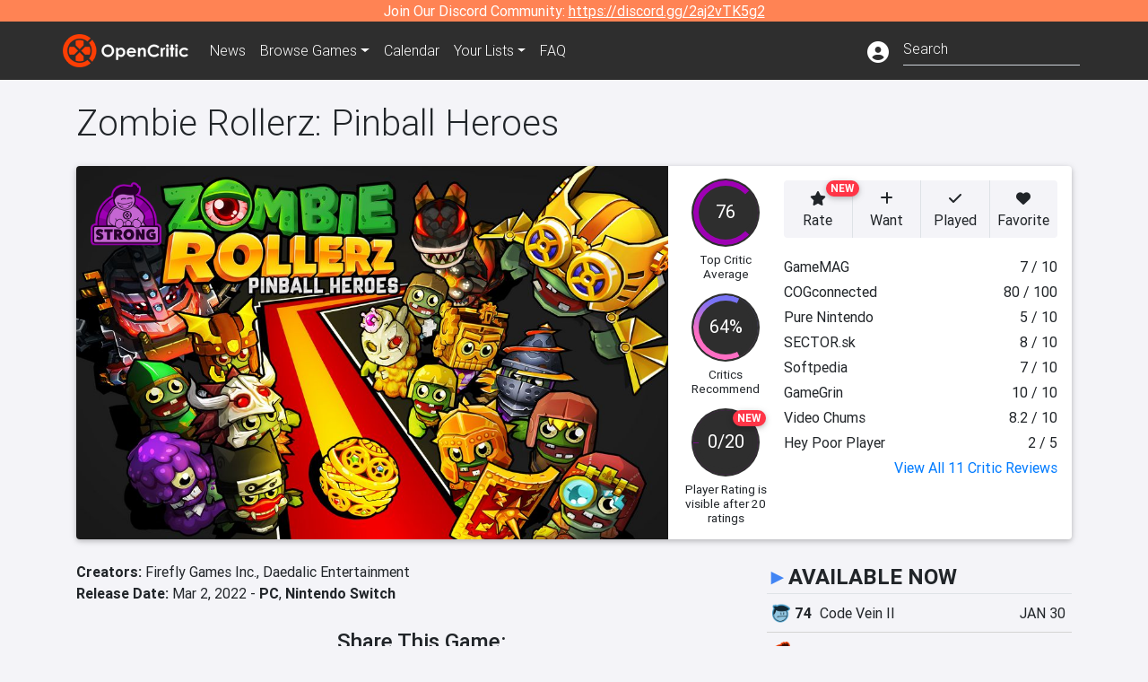

--- FILE ---
content_type: text/html; charset=utf-8
request_url: https://opencritic.com/game/12813/zombie-rollerz-pinball-heroes
body_size: 20872
content:
<!DOCTYPE html><html lang="en"><head>
  <meta charset="utf-8">
  <title>Zombie Rollerz: Pinball Heroes Reviews - OpenCritic</title>
  <base href="/">
  <meta name="viewport" content="width=device-width, initial-scale=1">
  <script>
    if (document && document.cookie && document.cookie.indexOf('oc_remove_ads=1') >= 0) {
      // (function () {
      //   var script = '.oc-ad, .nn-player-floating { display: none!important; }';
      //   var linkElement = this.document.createElement('link');
      //   linkElement.setAttribute('rel', 'stylesheet');
      //   linkElement.setAttribute('type', 'text/css');
      //   linkElement.setAttribute('href', 'data:text/css;charset=UTF-8,' + encodeURIComponent(script));
      //   var head = document.getElementsByTagName('head')[0];
      //   head.appendChild(linkElement);
      // })();
    }
  </script>
  <!-- Google tag (gtag.js) -->
  <script async="" src="https://www.googletagmanager.com/gtag/js?id=UA-68644062-1"></script>
  <script>
    window.dataLayer = window.dataLayer || [];
    function gtag(){dataLayer.push(arguments);}
    gtag('js', new Date());

    gtag('config', 'G-SZ64N8QEK5',  { send_page_view: false});
    gtag('config', 'UA-68644062-1',  { send_page_view: false});
  </script>
  <meta name="viewport" content="width=device-width, initial-scale=1">
  <link rel="apple-touch-icon-precomposed" sizes="57x57" href="//img.opencritic.com/app_icons/apple-touch-icon-57x57.png">
  <link rel="apple-touch-icon-precomposed" sizes="114x114" href="//img.opencritic.com/app_icons/apple-touch-icon-114x114.png">
  <link rel="apple-touch-icon-precomposed" sizes="72x72" href="//img.opencritic.com/app_icons/apple-touch-icon-72x72.png">
  <link rel="apple-touch-icon-precomposed" sizes="144x144" href="//img.opencritic.com/app_icons/apple-touch-icon-144x144.png">
  <link rel="apple-touch-icon-precomposed" sizes="60x60" href="//img.opencritic.com/app_icons/apple-touch-icon-60x60.png">
  <link rel="apple-touch-icon-precomposed" sizes="120x120" href="//img.opencritic.com/app_icons/apple-touch-icon-120x120.png">
  <link rel="apple-touch-icon-precomposed" sizes="76x76" href="//img.opencritic.com/app_icons/apple-touch-icon-76x76.png">
  <link rel="apple-touch-icon-precomposed" sizes="152x152" href="//img.opencritic.com/app_icons/apple-touch-icon-152x152.png">
  <link rel="icon" type="image/png" href="//img.opencritic.com/app-icons/appicon_394x394.png" sizes="394x394">
  <link rel="icon" type="image/png" href="//img.opencritic.com/app-icons/favicon-196x196.png" sizes="196x196">
  <link rel="icon" type="image/png" href="//img.opencritic.com/app-icons/appicon_192x192.png" sizes="192x192">
  <link rel="icon" type="image/png" href="//img.opencritic.com/app-icons/appicon_180x180.png" sizes="180x180">
  <link rel="icon" type="image/png" href="//img.opencritic.com/app-icons/favicon-96x96.png" sizes="96x96">
  <link rel="icon" type="image/png" href="//img.opencritic.com/app-icons/favicon-32x32.png" sizes="32x32">
  <link rel="icon" type="image/png" href="//img.opencritic.com/app-icons/favicon-16x16.png" sizes="16x16">
  <link rel="icon" type="image/png" href="//img.opencritic.com/app-icons/favicon-128.png" sizes="128x128">
  <script>window.twttr = (function(d, s, id) {
    var js, fjs = d.getElementsByTagName(s)[0],
      t = window.twttr || {};
    if (d.getElementById(id)) return t;
    js = d.createElement(s);
    js.id = id;
    js.src = "https://platform.twitter.com/widgets.js";
    fjs.parentNode.insertBefore(js, fjs);

    t._e = [];
    t.ready = function(f) {
      t._e.push(f);
    };

    return t;
  }(document, "script", "twitter-wjs"));</script>
  <meta property="og:site_name" content="OpenCritic">
  <meta name="theme-color" content="#2e2e2e">
  <meta name="robots" content="max-image-preview:large">
  <script>
    window.fbAsyncInit = function() {
      FB.init({
        appId            : '1508145572832109',
        xfbml            : true,
        version          : 'v19.0'
      });
    };
  </script>
  <script async="" defer="" crossorigin="anonymous" src="https://connect.facebook.net/en_US/sdk.js"></script>
<link rel="stylesheet" href="styles.1c42871b69582c57.css"><style ng-transition="serverApp">.main-content.loading[_ngcontent-sc138], .loading-area.loading[_ngcontent-sc138], .right-quick-nav.hidden[_ngcontent-sc138]{display:none}</style><style ng-transition="serverApp">.staging-notification[_ngcontent-sc136]{position:fixed;top:0;left:0;padding:4px;background-color:var(--oc-orange);z-index:999}.ribbon[_ngcontent-sc136]{text-align:center;background-color:var(--oc-orange);color:#fff}.ribbon[_ngcontent-sc136]   a[_ngcontent-sc136], .ribbon[_ngcontent-sc136]   button[_ngcontent-sc136]{color:#fff;text-decoration:underline}.ribbon[_ngcontent-sc136]   a[_ngcontent-sc136]:hover, .ribbon[_ngcontent-sc136]   button[_ngcontent-sc136]:hover{color:#fff;text-decoration:none}.search-box[_ngcontent-sc136]{position:relative;display:block}.navbar[_ngcontent-sc136]{min-height:63px}.navbar-brand[_ngcontent-sc136]{max-width:38px;transform:scale(.6);overflow:hidden;margin-right:2px}li.faq-item[_ngcontent-sc136]{display:none}.links[_ngcontent-sc136]{margin-top:1px}.profile-icon[_ngcontent-sc136]{vertical-align:middle;font-size:1.4rem;margin-top:1px}#opencritic-nav[_ngcontent-sc136]{box-shadow:none}.search-fa-mobile[_ngcontent-sc136]{vertical-align:middle;font-size:1.2rem}div.top-ad[_ngcontent-sc136]{background-color:#2e2e2e;text-align:center}.navbar-nav[_ngcontent-sc136]   .dropdown[_ngcontent-sc136]   .dropdown-menu[_ngcontent-sc136]{transform:translate(4px,36px)}app-search-bar[_ngcontent-sc136]     .search-box-container form input{margin-bottom:4px;padding-bottom:2px}app-search-bar[_ngcontent-sc136]     .search-results-box{color:#212529}.navbar-nav[_ngcontent-sc136]{font-size:.8rem;font-weight:700}@media (min-width: 500px){.navbar-nav[_ngcontent-sc136]{font-weight:300;font-size:1rem}.navbar-brand[_ngcontent-sc136]{transform:none}}@media (min-width: 768px){.transparent[_ngcontent-sc136]    {background:transparent!important;position:absolute;top:0;left:0;right:0;z-index:100;color:#fff}.transparent[_ngcontent-sc136]     .navbar{background:transparent!important}.transparent.transparent-open[_ngcontent-sc136]    {background:#2e2e2e!important}.transparent.transparent-open[_ngcontent-sc136]     .navbar{background:#2e2e2e!important}.navbar-brand[_ngcontent-sc136]{max-width:unset;margin-right:1rem}li.faq-item[_ngcontent-sc136]{display:list-item}}.nav-link[_ngcontent-sc136]:hover{box-shadow:0 0 inset,0 -4px #fc430a inset,0 0 inset,0 0 inset}@media (min-width: 992px){.account-dropdown[_ngcontent-sc136]{margin-top:.75rem;display:inline-block;transition:none}.profile-icon[_ngcontent-sc136]{vertical-align:middle;font-size:1.5rem}.navbar[_ngcontent-sc136]{min-height:65px}}.account-badge[_ngcontent-sc136]{right:-.25rem}</style><style ng-transition="serverApp">.loading[_ngcontent-sc137]{display:none}.wrapper[_ngcontent-sc137]{padding:0 80px}.wrapper[_ngcontent-sc137]:has(.valnet-content){background:#f2f2f2}footer[_ngcontent-sc137]{line-height:1}footer[_ngcontent-sc137]   a[_ngcontent-sc137]{color:inherit;text-decoration:none}footer[_ngcontent-sc137]   a[_ngcontent-sc137]:hover{text-decoration:none}footer[_ngcontent-sc137]   .w-footer[_ngcontent-sc137]{padding:64px 0;background:#181818}@media (min-width: 1024px){footer[_ngcontent-sc137]   .w-footer[_ngcontent-sc137]{padding-bottom:64px}}footer[_ngcontent-sc137]   .w-footer[_ngcontent-sc137]   .footer-content[_ngcontent-sc137]{display:grid;max-width:930px;margin:0 auto;text-align:center;grid-row-gap:32px;row-gap:32px}@media (min-width: 1200px){footer[_ngcontent-sc137]   .w-footer[_ngcontent-sc137]   .footer-content[_ngcontent-sc137]{max-width:1100px}}@media (min-width: 1024px){footer[_ngcontent-sc137]   .w-footer[_ngcontent-sc137]   .footer-content[_ngcontent-sc137]{grid-template-columns:repeat(3,1fr);text-align:left}}footer[_ngcontent-sc137]   .w-footer[_ngcontent-sc137]   .footer-column[_ngcontent-sc137]{text-align:center;padding:0}footer[_ngcontent-sc137]   .w-footer[_ngcontent-sc137]   .column-header[_ngcontent-sc137]{display:flex;height:32px;margin-bottom:32px;justify-content:center}@media (min-width: 1024px){footer[_ngcontent-sc137]   .w-footer[_ngcontent-sc137]   .column-header.section-left[_ngcontent-sc137]{justify-content:flex-start}}@media (min-width: 1024px){footer[_ngcontent-sc137]   .w-footer[_ngcontent-sc137]   .column-header.section-right[_ngcontent-sc137]{justify-content:flex-end}}footer[_ngcontent-sc137]   .w-footer[_ngcontent-sc137]   .footer-img[_ngcontent-sc137]{display:block;height:32px}footer[_ngcontent-sc137]   .w-footer[_ngcontent-sc137]   .footer-img[_ngcontent-sc137]   img[_ngcontent-sc137]{width:auto;height:100%;margin:0 auto}@media (min-width: 1024px){footer[_ngcontent-sc137]   .w-footer[_ngcontent-sc137]   .footer-img[_ngcontent-sc137]   img[_ngcontent-sc137]{margin:0}}footer[_ngcontent-sc137]   .w-footer[_ngcontent-sc137]   .footer-links[_ngcontent-sc137], footer[_ngcontent-sc137]   .w-footer[_ngcontent-sc137]   .footer-social[_ngcontent-sc137]{display:flex;justify-content:center;list-style:none;padding:0;margin:0 auto;text-align:center;line-height:20px}footer[_ngcontent-sc137]   .w-footer[_ngcontent-sc137]   .footer-links[_ngcontent-sc137]   li[_ngcontent-sc137]::marker, footer[_ngcontent-sc137]   .w-footer[_ngcontent-sc137]   .footer-social[_ngcontent-sc137]   li[_ngcontent-sc137]::marker{color:transparent}footer[_ngcontent-sc137]   .w-footer[_ngcontent-sc137]   .footer-links[_ngcontent-sc137]{flex-direction:column;gap:2px}@media (min-width: 1024px){footer[_ngcontent-sc137]   .w-footer[_ngcontent-sc137]   .footer-links[_ngcontent-sc137]{flex-direction:row;flex-wrap:nowrap;gap:4px;white-space:nowrap}footer[_ngcontent-sc137]   .w-footer[_ngcontent-sc137]   .footer-links[_ngcontent-sc137]   li[_ngcontent-sc137]:not(:last-child):after{content:"|";margin-left:4px;color:#ffffff40}footer[_ngcontent-sc137]   .w-footer[_ngcontent-sc137]   .footer-links.align-left[_ngcontent-sc137]{justify-content:flex-start}footer[_ngcontent-sc137]   .w-footer[_ngcontent-sc137]   .footer-links.align-right[_ngcontent-sc137]{justify-content:flex-end}}footer[_ngcontent-sc137]   .w-footer[_ngcontent-sc137]   .footer-social[_ngcontent-sc137]{align-items:center;flex-wrap:wrap;margin-top:2rem}footer[_ngcontent-sc137]   .w-footer[_ngcontent-sc137]   .footer-social[_ngcontent-sc137]   i[_ngcontent-sc137]{font-size:16px;padding:10px}footer[_ngcontent-sc137]   .w-footer[_ngcontent-sc137]   .footer-social[_ngcontent-sc137]   li[_ngcontent-sc137]:first-of-type{width:100%}@media (min-width: 768px){footer[_ngcontent-sc137]   .w-footer[_ngcontent-sc137]   .footer-social[_ngcontent-sc137]   li[_ngcontent-sc137]:first-of-type{width:unset;margin-right:16px}}footer[_ngcontent-sc137]   .w-footer[_ngcontent-sc137]   .footer-social[_ngcontent-sc137]   .social-elements[_ngcontent-sc137]{display:inline-flex;align-items:center;justify-content:center;width:24px;border-radius:0;border:none;color:#f2f2f2;padding:0 8px;transition:all .3s ease}footer[_ngcontent-sc137]   .w-footer[_ngcontent-sc137]   .footer-social[_ngcontent-sc137]   .social-elements[_ngcontent-sc137]   .text[_ngcontent-sc137]{font-size:20px;color:#f2f2f2}footer[_ngcontent-sc137]   .w-footer[_ngcontent-sc137]   .footer-social[_ngcontent-sc137]   .social-elements[_ngcontent-sc137]   .text[_ngcontent-sc137]:hover{opacity:.5;cursor:pointer}@media (min-width: 768px){footer[_ngcontent-sc137]   .w-footer[_ngcontent-sc137]   .footer-social[_ngcontent-sc137]{flex-direction:row;flex-wrap:nowrap;gap:4px;white-space:nowrap;justify-content:center;margin-top:20px}}@media (min-width: 1024px){footer[_ngcontent-sc137]   .w-footer[_ngcontent-sc137]   .footer-social[_ngcontent-sc137]{justify-content:flex-start}}footer[_ngcontent-sc137]   .w-footer[_ngcontent-sc137]   .footer-note[_ngcontent-sc137]{margin-top:2rem}@media (min-width: 1024px){footer[_ngcontent-sc137]   .w-footer[_ngcontent-sc137]   .footer-note[_ngcontent-sc137]{text-align:right}}footer[_ngcontent-sc137]   .w-footer[_ngcontent-sc137]   .text[_ngcontent-sc137]{font-size:12px;font-weight:400;line-height:1.5em;color:#f2f2f2;font-family:Roboto,sans-serif;text-decoration:none;white-space:nowrap}footer[_ngcontent-sc137]   .w-footer[_ngcontent-sc137]   .text.highlight[_ngcontent-sc137]{font-weight:700}footer[_ngcontent-sc137]   .w-footer[_ngcontent-sc137]   .text.large[_ngcontent-sc137]{font-size:14px}footer[_ngcontent-sc137]   .w-footer[_ngcontent-sc137]   .text.icon[_ngcontent-sc137]{display:flex;gap:4px}footer[_ngcontent-sc137]   .w-footer[_ngcontent-sc137]   .text.icon[_ngcontent-sc137]:before, footer[_ngcontent-sc137]   .w-footer[_ngcontent-sc137]   .text.icon[_ngcontent-sc137]:after{font-size:16px}footer[_ngcontent-sc137]   .w-footer[_ngcontent-sc137]   .text[_ngcontent-sc137]   .brand[_ngcontent-sc137], footer[_ngcontent-sc137]   .w-footer[_ngcontent-sc137]   .text[_ngcontent-sc137]   .link[_ngcontent-sc137]{font-weight:700}footer[_ngcontent-sc137]   .w-footer[_ngcontent-sc137]   a.text[_ngcontent-sc137]:hover{opacity:.5;cursor:pointer}footer[_ngcontent-sc137]   .valnet-content[_ngcontent-sc137]{display:flex;align-items:center;justify-content:center;max-width:1100px;margin:0 auto;padding:20px 0}footer[_ngcontent-sc137]   .valnet-content[_ngcontent-sc137]   .text[_ngcontent-sc137]{font-size:12px;font-weight:400;color:#242424;font-family:Roboto,sans-serif;text-decoration:none}</style><style ng-transition="serverApp">.trailer-name[_ngcontent-sc163]{text-transform:capitalize}.key-trailer-box-title[_ngcontent-sc163], .spread-the-word[_ngcontent-sc163]{font-size:1.5rem;font-weight:500;margin-bottom:.5rem}.key-trailer-box[_ngcontent-sc163]{max-width:400px;margin:auto}.key-trailer-box[_ngcontent-sc163]   .key-trailer-box-row[_ngcontent-sc163]{padding:8px 0;background-color:#e0e0e0;cursor:pointer}.key-trailer-box[_ngcontent-sc163]   .key-trailer-box-row[_ngcontent-sc163]:not(:last-child){border-bottom:1px solid #9e9e9e}.key-trailer-box[_ngcontent-sc163]   .key-trailer-box-row[_ngcontent-sc163]:first-child{border-top-left-radius:4px;border-top-right-radius:4px}.key-trailer-box[_ngcontent-sc163]   .key-trailer-box-row[_ngcontent-sc163]:last-child{border-bottom-left-radius:4px;border-bottom-right-radius:4px}.key-trailer-box[_ngcontent-sc163]   .trailer-icon[_ngcontent-sc163]{width:40px}.badge-danger[_ngcontent-sc163]{right:-.5rem;z-index:1;top:0}.action-buttons.dark[_ngcontent-sc163]   button[_ngcontent-sc163]{background-color:transparent;border:1px solid}.action-buttons.dark[_ngcontent-sc163]   button[_ngcontent-sc163]:not(:last-child){border-right:0}.action-buttons[_ngcontent-sc163]   button[_ngcontent-sc163]{position:relative;background-color:var(--oc-body-bg)}.action-buttons[_ngcontent-sc163]   button.rate-button[_ngcontent-sc163]{border-top-left-radius:.25rem;border-bottom-left-radius:.25rem}.action-buttons[_ngcontent-sc163]   button.rate-button.is-active[_ngcontent-sc163], .action-buttons[_ngcontent-sc163]   button.rate-button[_ngcontent-sc163]:hover{color:#fff;background-color:var(--oc-link)}.action-buttons[_ngcontent-sc163]   button.played-button.is-active[_ngcontent-sc163], .action-buttons[_ngcontent-sc163]   button.played-button[_ngcontent-sc163]:hover{color:#fff;background-color:var(--oc-bg-mighty)}.action-buttons[_ngcontent-sc163]   button.want-button.is-active[_ngcontent-sc163], .action-buttons[_ngcontent-sc163]   button.want-button[_ngcontent-sc163]:hover{color:#fff;background-color:var(--oc-bg-strong)}.action-buttons[_ngcontent-sc163]   button.favorite-button[_ngcontent-sc163]{border-top-right-radius:.25rem;border-bottom-right-radius:.25rem}.action-buttons[_ngcontent-sc163]   button.favorite-button.is-active[_ngcontent-sc163], .action-buttons[_ngcontent-sc163]   button.favorite-button[_ngcontent-sc163]:hover{color:#fff;background-color:#d70d45}.action-buttons[_ngcontent-sc163]   .list-button[_ngcontent-sc163]{border-top-right-radius:.25rem;border-bottom-right-radius:.25rem}.action-buttons[_ngcontent-sc163]   .list-button[_ngcontent-sc163]:hover{color:#fff;background-color:#8c8c8c}.affiliate-button-container[_ngcontent-sc163]{width:130px}.affiliate-button-container[_ngcontent-sc163]   a[_ngcontent-sc163]{width:100%;display:block}.btn.btn-sm.btn-buy-now[_ngcontent-sc163]{font-size:.8rem}.score-bold[_ngcontent-sc163]{font-weight:1000}.companies[_ngcontent-sc163], .platforms[_ngcontent-sc163]{font-size:1rem}.image-wrap[_ngcontent-sc163]{position:relative;padding-top:100%}.image-wrap[_ngcontent-sc163]   .mighty-score[_ngcontent-sc163]{top:0;left:0;z-index:1}.image-wrap[_ngcontent-sc163]   picture[_ngcontent-sc163]{width:100%;height:100%;position:absolute;top:0;left:0;display:inline-block;background-color:#2e2e2e}.image-wrap[_ngcontent-sc163]   picture[_ngcontent-sc163]   img[_ngcontent-sc163]{object-fit:cover;width:100%;height:100%}.right-col[_ngcontent-sc163]{width:100%}@media (min-width: 767px){.image-wrap[_ngcontent-sc163]{padding-top:56.25%}}@media (min-width: 992px){.action-buttons[_ngcontent-sc163]   button[_ngcontent-sc163]{font-size:.75rem;text-wrap:nowrap}.image-wrap[_ngcontent-sc163]{padding-top:0;min-width:calc(100% - 360px);max-width:600px;min-height:368px}.flex-lg-none[_ngcontent-sc163]{display:block}.flex-lg-none[_ngcontent-sc163] > div[_ngcontent-sc163]{float:left}.info-container[_ngcontent-sc163]{background-color:#cbcbd2;border-radius:16px;padding:1rem}.lootbox[_ngcontent-sc163]{background-color:#f57c00!important;height:auto;font-size:16px;font-weight:500;line-height:20px;padding:6px 16px;color:#fff;border-radius:16px;text-shadow:none}.pre-opencritic-game[_ngcontent-sc163]{background-color:#d0d0d0!important;height:auto;font-size:16px;font-weight:400;line-height:20px;padding:6px 16px;color:#000;border-radius:16px;text-shadow:none}.pro-con-row[_ngcontent-sc163]   .fa-plus-circle[_ngcontent-sc163]{color:#57ce53}.pro-con-row[_ngcontent-sc163]   .fa-minus-circle[_ngcontent-sc163]{color:#ce4347}.pro-con-row[_ngcontent-sc163]   .fa[_ngcontent-sc163]{margin-left:8px;margin-right:2px}}@media (min-width: 1200px){.image-wrap[_ngcontent-sc163]{min-width:calc(100% - 450px)}.action-buttons[_ngcontent-sc163]   button[_ngcontent-sc163]{font-size:1rem}}</style><link rel="canonical" href="https://opencritic.com/game/12813/zombie-rollerz-pinball-heroes"><meta name="description" content="Zombie Rollerz: Pinball Heroes is rated 'Strong' after being reviewed by 11 critics, with an overall average score of 76. It's ranked in the..."><meta name="twitter:card" content="summary_large_image"><meta name="twitter:site" content="@Open_Critic"><meta name="twitter:title" content="Zombie Rollerz: Pinball Heroes Reviews"><meta name="twitter:image" content="https://img.opencritic.com/game/12813/o/WfDhpCPv.jpg"><meta name="twitter:description" content="Zombie Rollerz: Pinball Heroes is rated 'Strong' after being reviewed by 11 critics, with an overall average score of 76. It's ranked in the top 33% of games and recommended by 64% of critics."><meta name="keywords" content="opencritic, open critic, Zombie Rollerz: Pinball Heroes, Zombie Rollerz: Pinball Heroes reviews, Zombie Rollerz: Pinball Heroes review, Zombie Rollerz, Pinball Heroes"><meta property="og:title" content="Zombie Rollerz: Pinball Heroes Reviews"><meta property="og:type" content="article"><meta property="og:url" content="https://opencritic.com/game/12813/zombie-rollerz-pinball-heroes"><meta property="og:image" content="https://img.opencritic.com/game/12813/o/WfDhpCPv.jpg"><meta property="og:description" content="Zombie Rollerz: Pinball Heroes is rated 'Strong' after being reviewed by 11 critics, with an overall average score of 76. It's ranked in the top 33% of games and recommended by 64% of critics."><link rel="preload" as="image" type="image/webp" href="https://img.opencritic.com/game/12813/ylXhwYWL.jpg" media="(max-width: 450px)"><link rel="preload" as="image" type="image/webp" href="https://img.opencritic.com/game/12813/vN6Mv2nU.jpg" media="(min-width: 451px) and (max-width: 767px)"><link rel="preload" as="image" type="image/webp" href="https://img.opencritic.com/game/12813/HZWsy9fD.jpg" media="(min-width: 768px) and (max-width: 991px)"><link rel="preload" as="image" type="image/webp" href="https://img.opencritic.com/game/12813/mbEvSQqO.jpg" media="(min-width: 992px) and (max-width: 1199px)"><link rel="preload" as="image" type="image/webp" href="https://img.opencritic.com/game/12813/3vFJG9Qp.jpg" media="(min-width: 1200px)"><style ng-transition="serverApp">@media (min-width: 992px){.d-flex[_ngcontent-sc146]{gap:var(--oc-sidebar-gap)}.d-flex[_ngcontent-sc146]   div[_ngcontent-sc146]:first-of-type{min-width:0}}</style><style ng-transition="serverApp">.opencritic-dark[_ngcontent-sc132]{background-color:#18181a;color:#ffffffde}.opencritic-dark[_ngcontent-sc132]   .md-form[_ngcontent-sc132]   label[_ngcontent-sc132]{color:#f0f0f0}.opencritic-dark[_ngcontent-sc132]   h3.popover-header[_ngcontent-sc132]{color:#212529}.opencritic-dark[_ngcontent-sc132]   .key-trailer-box-row[_ngcontent-sc132]{background-color:#303033!important}.opencritic-dark[_ngcontent-sc132]   .modal-content[_ngcontent-sc132]{background-color:#18181a}.opencritic-dark[_ngcontent-sc132]   .game-name-container[_ngcontent-sc132]   .rating-container[_ngcontent-sc132]{color:#fff}.opencritic-dark[_ngcontent-sc132]   .review-policies-modal-body[_ngcontent-sc132]{background-color:#18181a!important}.opencritic-dark[_ngcontent-sc132]   .profile-action-buttons[_ngcontent-sc132]   i[_ngcontent-sc132]{color:#fff}.opencritic-dark[_ngcontent-sc132]   div.carousel-inner[_ngcontent-sc132]{background-color:#000}.opencritic-dark[_ngcontent-sc132]   .form-group[_ngcontent-sc132]   select[_ngcontent-sc132]{color:#ffffffb3!important}.opencritic-dark[_ngcontent-sc132]   .form-group[_ngcontent-sc132]   select[_ngcontent-sc132]   option[_ngcontent-sc132]{color:#333!important}.opencritic-dark[_ngcontent-sc132]   em.toggle-text[_ngcontent-sc132]{color:#629dff}.opencritic-dark[_ngcontent-sc132]   div.card-page-buttons[_ngcontent-sc132]   .btn.btn-link[_ngcontent-sc132]{color:#ffffffde!important}.opencritic-dark[_ngcontent-sc132]   .container[_ngcontent-sc132]   .imported-article[_ngcontent-sc132]   blockquote[_ngcontent-sc132]{background-color:#48484d;color:#ffffff87}.opencritic-dark[_ngcontent-sc132]   .md-form[_ngcontent-sc132]   .form-control[_ngcontent-sc132]{color:#ffffffde}.opencritic-dark[_ngcontent-sc132]   .patreon-progress-bar[_ngcontent-sc132]{background-color:#48484d}.opencritic-dark[_ngcontent-sc132]   .patreon-modal-body[_ngcontent-sc132], .opencritic-dark[_ngcontent-sc132]   .generic-social-modal-body[_ngcontent-sc132]{background-color:#303033;color:#ffffffb3}.opencritic-dark[_ngcontent-sc132]   app-review-card[_ngcontent-sc132]   .score[_ngcontent-sc132]{color:#fff}.opencritic-dark[_ngcontent-sc132]   .game-edit-list[_ngcontent-sc132]   .game-row[_ngcontent-sc132], .opencritic-dark[_ngcontent-sc132]   .game-edit-list[_ngcontent-sc132]   .no-games[_ngcontent-sc132], .opencritic-dark[_ngcontent-sc132]   .cdk-drag.game-row[_ngcontent-sc132]{background-color:#303033}.opencritic-dark[_ngcontent-sc132]   hr[_ngcontent-sc132]{border-top:1px solid rgba(255,255,255,.7)}.opencritic-dark[_ngcontent-sc132]   div.article[_ngcontent-sc132]{color:#ffffffb3}.opencritic-dark[_ngcontent-sc132]   div.article[_ngcontent-sc132]   h3[_ngcontent-sc132]{color:#ffffffde!important}.opencritic-dark[_ngcontent-sc132]   div.article[_ngcontent-sc132]   a.btn[_ngcontent-sc132]{background-color:#18181a!important;border:1px solid #303033!important}.opencritic-dark[_ngcontent-sc132]   .md-accordion[_ngcontent-sc132]   .card[_ngcontent-sc132]   .card-body[_ngcontent-sc132]{color:#ffffffb3}.opencritic-dark[_ngcontent-sc132]   .border-bottom[_ngcontent-sc132], .opencritic-dark[_ngcontent-sc132]   .game-row[_ngcontent-sc132]{border-bottom:1px solid #3c3c40!important}.opencritic-dark[_ngcontent-sc132]   .border-top[_ngcontent-sc132]{border-top:1px solid #3c3c40!important}.opencritic-dark[_ngcontent-sc132]   div.description-overlay[_ngcontent-sc132]{background:linear-gradient(to bottom,rgba(255,255,255,0) 50%,#18181a 100%)!important}.opencritic-dark[_ngcontent-sc132]   a[_ngcontent-sc132]{color:#629dff}.opencritic-dark[_ngcontent-sc132]   a.click-here[_ngcontent-sc132]{color:#629dff!important}.opencritic-dark[_ngcontent-sc132]   a.btn-primary[_ngcontent-sc132]{color:#fff}.opencritic-dark[_ngcontent-sc132]   a.btn-light[_ngcontent-sc132]{color:#000}.opencritic-dark[_ngcontent-sc132]   mdb-accordion-item-head[_ngcontent-sc132]   div.card-header[_ngcontent-sc132]   a[role=button][_ngcontent-sc132]{color:#629dff}.opencritic-dark[_ngcontent-sc132]   .card[_ngcontent-sc132]{background-color:#3c3c40;color:#ffffffb3}.opencritic-dark[_ngcontent-sc132]   .card[_ngcontent-sc132]   .card-body[_ngcontent-sc132]   .card-text[_ngcontent-sc132]{color:#ffffffb3}.opencritic-dark[_ngcontent-sc132]   .card.card-cascade[_ngcontent-sc132]   .card-body.card-body-cascade[_ngcontent-sc132]{background-color:#303033!important;color:#ffffffde!important}.opencritic-dark[_ngcontent-sc132]   app-calendar-month[_ngcontent-sc132]   .card[_ngcontent-sc132]{background-color:#242426}.opencritic-dark[_ngcontent-sc132]   app-calendar-day[_ngcontent-sc132]{background-color:#3c3c40}.opencritic-dark[_ngcontent-sc132]   div.page-row[_ngcontent-sc132]{border-bottom:1px solid #3c3c40;border-top:1px solid #3c3c40}.opencritic-dark[_ngcontent-sc132]   div.page-row[_ngcontent-sc132]   .text-black-50[_ngcontent-sc132]{color:#ffffff87!important}.opencritic-dark[_ngcontent-sc132]   div.page-row[_ngcontent-sc132]   .sort-options[_ngcontent-sc132]   i[_ngcontent-sc132]{color:#ffffff87}.opencritic-dark[_ngcontent-sc132]   div.search-results-box.show[_ngcontent-sc132], .opencritic-dark[_ngcontent-sc132]   div.search-results-box.show[_ngcontent-sc132]   div.search-result[_ngcontent-sc132]{background-color:#303033;color:#ffffffde}.opencritic-dark[_ngcontent-sc132]   div.search-results-box.show[_ngcontent-sc132]   div.search-result[_ngcontent-sc132]   [_ngcontent-sc132]:hover{color:#fff;background-color:#4285f4;display:block}.opencritic-dark[_ngcontent-sc132]   app-browse-platform[_ngcontent-sc132]   .desktop-game-display[_ngcontent-sc132]   div.page-row[_ngcontent-sc132]{border-bottom:1px solid #3c3c40!important;border-top:1px solid #3c3c40}.opencritic-dark[_ngcontent-sc132]   app-browse-platform[_ngcontent-sc132]   .desktop-game-display[_ngcontent-sc132]   div.page-row[_ngcontent-sc132]   .text-black-50[_ngcontent-sc132]{color:#ffffff87!important}.opencritic-dark[_ngcontent-sc132]   app-browse-platform[_ngcontent-sc132]   .desktop-game-display[_ngcontent-sc132]   div.page-row[_ngcontent-sc132]   .sort-options[_ngcontent-sc132]   i[_ngcontent-sc132]{color:#ffffff87}.opencritic-dark[_ngcontent-sc132]   div.review-row[_ngcontent-sc132]{border-bottom:1px solid #3c3c40}.opencritic-dark[_ngcontent-sc132]   div.dropdown-menu[_ngcontent-sc132]{background-color:#3c3c40;color:#ffffffde}.opencritic-dark[_ngcontent-sc132]   div.dropdown-menu[_ngcontent-sc132]   a[_ngcontent-sc132]{color:#ffffffde}.opencritic-dark[_ngcontent-sc132]   mdb-select[_ngcontent-sc132]   mdb-select-dropdown[_ngcontent-sc132]   .dropdown-content[_ngcontent-sc132]{background-color:#303033;color:#629dff}.opencritic-dark[_ngcontent-sc132]   mdb-select[_ngcontent-sc132]   mdb-select-dropdown[_ngcontent-sc132]   .dropdown-content[_ngcontent-sc132]   ul[_ngcontent-sc132]   .selected[_ngcontent-sc132]{background-color:#48484d}.opencritic-dark[_ngcontent-sc132]   mdb-select[_ngcontent-sc132]   mdb-select-dropdown[_ngcontent-sc132]   .dropdown-content[_ngcontent-sc132]   li.active[_ngcontent-sc132]{background-color:#48484d}.opencritic-dark[_ngcontent-sc132]   mdb-select[_ngcontent-sc132]   div[_ngcontent-sc132] > div.single[_ngcontent-sc132] > div.value[_ngcontent-sc132]{color:#ffffffde}.opencritic-dark[_ngcontent-sc132]   mdb-select[_ngcontent-sc132]   div[_ngcontent-sc132] > div.single[_ngcontent-sc132] > div.toggle[_ngcontent-sc132]{color:#fff}.opencritic-dark[_ngcontent-sc132]   .score-information[_ngcontent-sc132]   .breakdown-row[_ngcontent-sc132]   .no-color[_ngcontent-sc132], .opencritic-dark[_ngcontent-sc132]   .chart-row-v2[_ngcontent-sc132]   .bar-on-chart[_ngcontent-sc132]   .the-gray[_ngcontent-sc132]{background-color:#48484d}.opencritic-dark[_ngcontent-sc132]   .modal-body[_ngcontent-sc132]   .form-control[_ngcontent-sc132]{color:#ffffffde;background-color:transparent}.browser-css-ad[_ngcontent-sc132]{display:none}.ad-container.offset-px[_ngcontent-sc132]{margin-right:-15px}.mobile-header[_ngcontent-sc132], .mobile-banner[_ngcontent-sc132]{min-width:1px}.mobile-box[_ngcontent-sc132]{min-width:1px;margin-top:1rem}.video-player-container[_ngcontent-sc132]{width:100%;display:block;position:relative;max-width:680px;margin:auto}.video-player-container[_ngcontent-sc132]:before{padding-top:56%;display:block;content:""}.video-player-container[_ngcontent-sc132]   .oc-ad[_ngcontent-sc132]{position:absolute;top:0;left:0;bottom:0;right:0;background-color:#c1c1cb}@media (any-pointer: fine){.video-player-container[_ngcontent-sc132]:before{padding-top:51%}}.oc-ad[_ngcontent-sc132]{margin-left:auto;margin-right:auto}@media (min-width: 992px){.ad-container.offset-px[_ngcontent-sc132]{display:none}.right-nav[_ngcontent-sc132], .desktop-box[_ngcontent-sc132]{min-width:336px}.desktop-header[_ngcontent-sc132]{min-width:1px;margin-left:-20px}.desktop-banner[_ngcontent-sc132]{min-width:728px}.mobile-header[_ngcontent-sc132], .mobile-banner[_ngcontent-sc132], .mobile-box[_ngcontent-sc132]{min-width:0;min-height:0}}@media (min-width: 1200px){.desktop-header[_ngcontent-sc132]{margin-left:auto;margin-right:auto}}</style><style ng-transition="serverApp">.game-scores.show[_ngcontent-sc153]{display:block}.show-clickable[_ngcontent-sc153]   app-score-orb[_ngcontent-sc153]{cursor:pointer}.col-4.narrow-col[_ngcontent-sc153]{padding-left:8px;padding-right:8px}@media (min-width: 576px){.game-scores.hide[_ngcontent-sc153]{display:none}.col-4.narrow-col[_ngcontent-sc153]{padding-left:16px;padding-right:16px}}p[_ngcontent-sc153]{font-size:.85rem;line-height:1.2}</style><style ng-transition="serverApp">[_nghost-sc154]{display:inline-block;min-height:115px}p[_ngcontent-sc154]{line-height:1.2;font-size:.85rem}.badge-danger[_ngcontent-sc154]{z-index:1}.opacity-2[_ngcontent-sc154]{opacity:.2}a[_ngcontent-sc154]{color:inherit}</style><style ng-transition="serverApp">[_ngcontent-sc130]:root{--oc-error: #dc3545;--oc-orange: #ff8354;--oc-red: #FC430A;--oc-text-secondary: #BDBDBD;--oc-positive: #57ce53;--oc-negative: #ce4347;--oc-border-color: #ced4da;--oc-link: #3b71ca;--oc-bg-strong: #9e00b4;--oc-bg-mighty: #fc430a;--oc-body-bg: #f4f4f8;--oc-dark-bg1: rgb(24, 24, 26);--oc-dark-bg5: rgb(72, 72, 77)}.score-orb[_ngcontent-sc130]{position:relative;margin:auto}svg[_ngcontent-sc130]{border-radius:50%}circle[_ngcontent-sc130]{stroke:#2e2e2e;stroke-width:32}circle.mighty[_ngcontent-sc130]{fill:#fc430a}circle.strong[_ngcontent-sc130]{fill:#9e00b4}circle.fair[_ngcontent-sc130]{fill:#4aa1ce}circle.weak[_ngcontent-sc130]{fill:#80b06a}.fair-start[_ngcontent-sc130]{stop-color:#478c77}.fair-stop[_ngcontent-sc130]{stop-color:#76c8ff}.mighty-start[_ngcontent-sc130]{stop-color:#ffd86f}.mighty-stop[_ngcontent-sc130]{stop-color:#fc430a}.strong-start[_ngcontent-sc130]{stop-color:#ff6ec4}.strong-stop[_ngcontent-sc130]{stop-color:#7873f5}.weak-start[_ngcontent-sc130]{stop-color:#80b06a}.weak-stop[_ngcontent-sc130]{stop-color:#638151}.outer-orb[_ngcontent-sc130]{position:absolute;top:-2px;left:-2px;right:-2px;bottom:-2px;border-radius:100%;background-color:#2e2e2e}.inner-orb[_ngcontent-sc130]{position:absolute;top:6px;left:6px;right:6px;bottom:6px;border-radius:100%;background-color:#2e2e2e;text-align:center;color:#fff;line-height:57px;font-size:20px}.inner-orb.small-orb[_ngcontent-sc130], .inner-orb.small-orb-recommended[_ngcontent-sc130]{line-height:33px;top:4px;left:4px;right:4px;bottom:4px;font-weight:400}.inner-orb.small-orb[_ngcontent-sc130]{font-size:14px}.inner-orb.small-orb-recommended[_ngcontent-sc130]{font-size:13px}</style><style ng-transition="serverApp"></style><style ng-transition="serverApp">[_nghost-sc156]{cursor:pointer}.image-container[_ngcontent-sc156]{display:block;padding-top:56.2%;position:relative;overflow:hidden;border-top-left-radius:.25rem;border-top-right-radius:.25rem}.image-container[_ngcontent-sc156] > img[_ngcontent-sc156]{width:100%;position:absolute;top:50%;transform:translateY(-50%)}p.card-text[_ngcontent-sc156]{margin-bottom:0!important}</style><style ng-transition="serverApp">[_nghost-sc160]{cursor:pointer}.rounded-image[_ngcontent-sc160]{border-radius:.25rem}.screenshot-card[_ngcontent-sc160]{margin:auto;width:calc(100vw - 30px);height:calc((100vw - 30px)*.5625)}@media (min-width: 576px){.screenshot-card[_ngcontent-sc160]{width:510px;height:287px}}@media (min-width: 768px){.screenshot-card[_ngcontent-sc160]{width:690px;height:388px}.screenshot-card.landing-card[_ngcontent-sc160]{width:210px;height:118px}}@media (min-width: 992px){.screenshot-card[_ngcontent-sc160]{width:290px;height:163px}.screenshot-card.landing-card[_ngcontent-sc160]{width:160px;height:90px}}@media (min-width: 1200px){.screenshot-card[_ngcontent-sc160]{width:350px;height:196px}.screenshot-card.landing-card[_ngcontent-sc160]{width:226px;height:127px}}</style><style ng-transition="serverApp">.review-card-title[_ngcontent-sc161]   h4[_ngcontent-sc161], .review-card-title.card-title[_ngcontent-sc161]{margin-bottom:0}.review-image[_ngcontent-sc161]{position:absolute;top:1.25rem;right:1.25rem}.review-image[_ngcontent-sc161]   img[_ngcontent-sc161]{width:48px;height:48px;border-radius:100%}.image-container-container[_ngcontent-sc161]{width:80%;margin:auto}.image-container[_ngcontent-sc161]{display:block;padding-top:56.2%;position:relative;overflow:hidden;cursor:pointer}.image-container[_ngcontent-sc161] > img[_ngcontent-sc161]{width:100%;position:absolute;top:50%;transform:translateY(-50%)}.image-container[_ngcontent-sc161] > .fab[_ngcontent-sc161]{position:absolute;top:35%;width:100%;text-align:center;color:#fff;font-size:48px}</style><style ng-transition="serverApp">.score-number-bold[_ngcontent-sc140]{font-weight:700}</style><style ng-transition="serverApp">.game-row[_ngcontent-sc145]{font-size:14px;padding:4px 0;cursor:pointer}.game-row[_ngcontent-sc145]:not(:last-child){border-bottom:1px solid lightgray}.tier-display[_ngcontent-sc145]{padding:0 4px;width:34px}.unknown-display[_ngcontent-sc145]{width:50px;padding:0 4px;text-align:center}.date-col[_ngcontent-sc145]{text-transform:uppercase;width:48px}.score-display[_ngcontent-sc145]{width:16px}.game-name[_ngcontent-sc145]{max-width:190px;white-space:nowrap;overflow:hidden;text-overflow:ellipsis}.section-title[_ngcontent-sc145]{text-transform:uppercase;font-size:24px;font-weight:800}.section-title[_ngcontent-sc145] > span[_ngcontent-sc145]{color:#4285f4}.storefront[_ngcontent-sc145]{font-weight:700}.buy-now[_ngcontent-sc145]{font-size:24px;margin-top:60px}.buy-now[_ngcontent-sc145]   span.retailer[_ngcontent-sc145]{font-weight:700}.buy-now[_ngcontent-sc145]   span.retailer.amazon[_ngcontent-sc145]{color:#f89500}.buy-now[_ngcontent-sc145]   span.retailer.gmg[_ngcontent-sc145]{color:#00e205}.rgba-black-light-custom[_ngcontent-sc145]{background-color:#00000073}</style><style ng-transition="serverApp">.game-row[_ngcontent-sc128]{font-size:16px;padding:4px 0;cursor:pointer}.game-row[_ngcontent-sc128]{border-bottom:1px solid lightgray}.unknown-display[_ngcontent-sc128]{width:52px;padding:0 4px;text-align:center}.date-col[_ngcontent-sc128]{text-transform:uppercase;width:58px}.tier-display[_ngcontent-sc128]{padding:0 3px;width:24px;margin-right:2px}.score-display[_ngcontent-sc128]{width:24px;font-weight:900;margin-left:2px}.game-name[_ngcontent-sc128]{white-space:nowrap;overflow:hidden;text-overflow:ellipsis;margin:0 12px 0 4px}.section-title[_ngcontent-sc128]{text-transform:uppercase;font-size:24px;font-weight:800}.section-title[_ngcontent-sc128] > span[_ngcontent-sc128]{color:#4285f4}.force-spacer[_ngcontent-sc128]{min-height:34px;margin-left:3px}</style></head>
<body>
<script type="text/javascript">
  if (document && document.cookie && document.cookie.indexOf('dark=theme') >= 0) {
    document.getElementsByTagName('body')[0].classList.add('opencritic-dark');
  }
  if ('serviceWorker' in navigator) {
    navigator.serviceWorker.getRegistrations().then(function (registrations) {
      for (let registration of registrations) {
        registration.unregister();
      }
    });
  }
</script>

<app-root _nghost-sc138="" ng-version="13.3.11"><app-navbar _ngcontent-sc138="" _nghost-sc136=""><!----><div _ngcontent-sc136="" class="ribbon"><div _ngcontent-sc136="" class="container"><div _ngcontent-sc136="" class="d-flex flex-column gap-3 flex-md-row justify-content-md-center"><span _ngcontent-sc136=""> Join Our Discord Community: <a _ngcontent-sc136="" href="https://discord.gg/2aj2vTK5g2" nofollow="" target="_">https://discord.gg/2aj2vTK5g2</a></span><!----></div></div></div><nav _ngcontent-sc136="" id="opencritic-nav" class="navbar navbar-expand main-nav"><div _ngcontent-sc136="" class="container"><a _ngcontent-sc136="" class="navbar-brand" href="/"><img _ngcontent-sc136="" src="https://img.opencritic.com/logo-light.png" width="140px" height="37px" alt="OpenCritic Logo" class="brand-image"></a><div _ngcontent-sc136="" class="collapse navbar-collapse"><ul _ngcontent-sc136="" class="navbar-nav"><li _ngcontent-sc136="" class="nav-item"><a _ngcontent-sc136="" routerlink="/news" class="nav-link waves-light" href="/news">News</a></li><li _ngcontent-sc136="" ngbdropdown="" class="nav-item dropdown"><a _ngcontent-sc136="" ngbdropdowntoggle="" type="button" routerlink="/browse/all" class="dropdown-toggle nav-link" href="/browse/all" aria-expanded="false"><span _ngcontent-sc136="" class="d-none d-md-inline">Browse </span>Games</a><div _ngcontent-sc136="" ngbdropdownmenu="" role="menu" class="dropdown-menu dropdown dropdown-primary"><a _ngcontent-sc136="" routerlink="/browse/ps5" class="dropdown-item" href="/browse/ps5">PlayStation 5</a><a _ngcontent-sc136="" routerlink="/browse/xbxs" class="dropdown-item" href="/browse/xbxs">Xbox Series X/S</a><a _ngcontent-sc136="" routerlink="/browse/ps4" class="dropdown-item" href="/browse/ps4">PlayStation 4</a><a _ngcontent-sc136="" routerlink="/browse/xb1" class="dropdown-item" href="/browse/xb1">Xbox One</a><a _ngcontent-sc136="" routerlink="/browse/pc" class="dropdown-item" href="/browse/pc">PC</a><a _ngcontent-sc136="" routerlink="/browse/switch 2" class="dropdown-item" href="/browse/switch%202">Nintendo Switch 2</a><a _ngcontent-sc136="" routerlink="/browse/switch" class="dropdown-item" href="/browse/switch">Nintendo Switch</a><a _ngcontent-sc136="" routerlink="/browse/all" class="dropdown-item" href="/browse/all">All Platforms</a><a _ngcontent-sc136="" routerlink="/browse" class="dropdown-item" href="/browse">Other Platforms</a></div></li><li _ngcontent-sc136="" class="nav-item"><a _ngcontent-sc136="" routerlink="/calendar" class="nav-link waves-light" href="/calendar">Calendar</a></li><li _ngcontent-sc136="" ngbdropdown="" class="nav-item dropdown"><!----><a _ngcontent-sc136="" type="button" routerlinkactive="'active'" class="nav-link dropdown-toggle">Your Lists</a><!----><div _ngcontent-sc136="" ngbdropdownmenu="" role="menu" class="dropdown-menu dropdown dropdown-primary"><a _ngcontent-sc136="" routerlink="/list/want" class="dropdown-item waves-light" href="/list/want">Want to Play</a><a _ngcontent-sc136="" routerlink="/list/played" class="dropdown-item waves-light" href="/list/played">Played</a><a _ngcontent-sc136="" routerlink="/list/favorite" class="dropdown-item waves-light" href="/list/favorite">Favorites</a><a _ngcontent-sc136="" routerlink="/list" class="dropdown-item waves-light" href="/list">Custom Lists</a></div></li><li _ngcontent-sc136="" class="nav-item faq-item"><a _ngcontent-sc136="" routerlink="/faq" class="nav-link waves-light" href="/faq">FAQ</a></li></ul><ul _ngcontent-sc136="" class="navbar-nav ml-auto"><!----><li _ngcontent-sc136="" class="nav-item"><a _ngcontent-sc136="" type="button" class="mr-3 text-white account-dropdown"><i _ngcontent-sc136="" class="fas fa-user-circle profile-icon"></i></a></li><!----><li _ngcontent-sc136="" class="nav-item"><a _ngcontent-sc136="" class="deco-none mr-2 d-lg-none text-white" href="/search"><i _ngcontent-sc136="" class="far fa-search search-fa-mobile"></i></a><!----></li></ul></div></div></nav></app-navbar><div _ngcontent-sc138="" class="main-content animated mt-1"><router-outlet _ngcontent-sc138=""></router-outlet><app-game-overview _nghost-sc163=""><app-json-ld _ngcontent-sc163=""><script type="application/ld+json">{
  "@context": "http://schema.org",
  "@type": "VideoGame",
  "applicationCategory": "Game",
  "url": "/game/12813/zombie-rollerz-pinball-heroes",
  "dateCreated": "2022-02-27T01:57:52.955Z",
  "name": "Zombie Rollerz: Pinball Heroes",
  "gamePlatform": [
    "PC",
    "Nintendo Switch"
  ],
  "description": "Zombie Rollerz: Pinball Heroes is the ultimate mashup of classic pinball and zombie defense with rogue-like elements to ensure no two playthroughs are ever the same!\n\nShoot, slam and smash your way through hordes of adorkable zombies in this fusion of pinball, point defense and zombie horde gameplay.\n\nSelect from 10 different heroes, each with their own special ability to shoot zombies in hilarious ways. Discover and unlock hundreds of helpful powers and items to boost your hero.\n\n11 epic boss fights await, requiring pinballing precision and careful ability management to be taken down!\n\nRogue-like elements: 4 worlds wait to be explored by you via the overworld map. Random generation ensures that no playthrough is the same. You must adapt at each and every turn if you want to rid all worlds of the rampaging zombie plague – pinball-style!\n\nBetter than ever! Zombie Rollerz: Pinball Heroes is the new and improved continuation of the famous original game that fascinated millions on mobile devices already!\n\n",
  "operatingSystem": [
    "PC",
    "Nintendo Switch"
  ],
  "genre": [
    "Action",
    "Arcade"
  ],
  "datePublished": "2022-03-02T00:00:00.000Z",
  "image": "https://img.opencritic.com/game/12813/o/tJmucnkR.jpg",
  "dateModified": "2022-04-16T00:00:00.000Z",
  "screenshot": [
    {
      "@type": "ImageObject",
      "caption": "Zombie Rollerz: Pinball Heroes Box Art",
      "contentUrl": "https://img.opencritic.com/game/12813/o/tJmucnkR.jpg"
    },
    {
      "@type": "ImageObject",
      "caption": "Zombie Rollerz: Pinball Heroes Square"
    },
    {
      "@type": "ImageObject",
      "caption": "Zombie Rollerz: Pinball Heroes Masthead",
      "contentUrl": "https://img.opencritic.com/game/12813/3vFJG9Qp.jpg"
    },
    {
      "@type": "ImageObject",
      "caption": "Zombie Rollerz: Pinball Heroes Screenshot 1",
      "thumbnailUrl": "https://img.opencritic.com/game/12813/Koe9Ouqz.jpg",
      "contentUrl": "https://img.opencritic.com/game/12813/o/vLeSAMoy.jpg"
    },
    {
      "@type": "ImageObject",
      "caption": "Zombie Rollerz: Pinball Heroes Screenshot 2",
      "thumbnailUrl": "https://img.opencritic.com/game/12813/V1lb6auv.jpg",
      "contentUrl": "https://img.opencritic.com/game/12813/o/jq9xIbeN.jpg"
    },
    {
      "@type": "ImageObject",
      "caption": "Zombie Rollerz: Pinball Heroes Screenshot 3",
      "thumbnailUrl": "https://img.opencritic.com/game/12813/TWovgunJ.jpg",
      "contentUrl": "https://img.opencritic.com/game/12813/o/oWFajFEp.jpg"
    }
  ],
  "trailer": [
    {
      "@type": "VideoObject",
      "name": "Zombie Rollerz: Pinball Heroes - OUT NOW on PC and Switch!",
      "url": "https://youtube.com/watch?v=vvGu7EzcNH4",
      "uploadDate": "2022-03-02T00:00:00.000Z",
      "thumbnailUrl": "https://img.youtube.com/vi/vvGu7EzcNH4/hqdefault.jpg",
      "description": "PC: https://store.steampowered.com/app/915230/Zombie_Rollerz_Pinball_Heroes/ ...",
      "embedUrl": "https://www.youtube.com/embed/vvGu7EzcNH4"
    },
    {
      "@type": "VideoObject",
      "name": "Zombie Rollerz: Pinball Heroes - Announcement Trailer",
      "url": "https://youtube.com/watch?v=A4L59PQkKZA",
      "uploadDate": "2021-10-18T00:00:00.000Z",
      "thumbnailUrl": "https://img.youtube.com/vi/A4L59PQkKZA/hqdefault.jpg",
      "description": "https://store.steampowered.com/app/915230/Zombie_Rollerz_Pinball_Heroes/ Zombie Rollerz is the ultimate mashup of classic ...",
      "embedUrl": "https://www.youtube.com/embed/A4L59PQkKZA"
    }
  ],
  "author": [
    {
      "@type": "Organization",
      "name": "Firefly Games Inc."
    }
  ],
  "publisher": [
    {
      "@type": "Organization",
      "name": "Daedalic Entertainment"
    }
  ],
  "aggregateRating": {
    "@type": "AggregateRating",
    "ratingValue": 76,
    "bestRating": 100,
    "worstRating": 0,
    "reviewCount": 11,
    "ratingCount": 11,
    "name": "OpenCritic Rating",
    "description": "The OpenCritic Rating system helps gamers know the level of quality to expect when playing a game. Using our \"Mighty Man,\" gamers can quickly see if a game is in the elite tier (Mighty), high quality (Strong), decent (Fair), or low quality (Weak)."
  }
}</script></app-json-ld><app-json-ld _ngcontent-sc163=""><script type="application/ld+json">{
  "@context": "https://schema.org",
  "@type": "BreadcrumbList",
  "itemListElement": [
    {
      "@type": "ListItem",
      "position": 1,
      "name": "Zombie Rollerz: Pinball Heroes",
      "item": "https://opencritic.com/game/12813/zombie-rollerz-pinball-heroes"
    }
  ]
}</script></app-json-ld><div _ngcontent-sc163="" class="container"><h1 _ngcontent-sc163="" class="my-2 my-md-4">Zombie Rollerz: Pinball Heroes</h1><div _ngcontent-sc163="" class="card overflow-hidden d-flex flex-column flex-lg-row header-card"><div _ngcontent-sc163="" class="image-wrap"><app-tier-display _ngcontent-sc163="" display="man" class="position-absolute mt-3 ml-3 mighty-score" _nghost-sc124=""><img _ngcontent-sc124="" src="//img.opencritic.com/mighty-man/strong-man.png" alt="Strong" width="79" height="74"><!----><!----></app-tier-display><!----><picture _ngcontent-sc163=""><source _ngcontent-sc163="" media="(max-width: 450px)" srcset="https://img.opencritic.com/game/12813/ylXhwYWL.jpg"><source _ngcontent-sc163="" media="(max-width: 767px)" srcset="https://img.opencritic.com/game/12813/vN6Mv2nU.jpg"><source _ngcontent-sc163="" media="(max-width: 991px)" srcset="https://img.opencritic.com/game/12813/HZWsy9fD.jpg"><source _ngcontent-sc163="" media="(max-width: 1199px)" srcset="https://img.opencritic.com/game/12813/mbEvSQqO.jpg"><source _ngcontent-sc163="" media="(min-width: 1200px)" srcset="https://img.opencritic.com/game/12813/3vFJG9Qp.jpg"><img _ngcontent-sc163="" width="100%" src="https://img.opencritic.com/game/12813/3vFJG9Qp.jpg" alt="Zombie Rollerz: Pinball Heroes header image"></picture></div><!----><div _ngcontent-sc163="" class="row no-gutters gap-3 flex-lg-none m-auto right-col"><div _ngcontent-sc163="" class="col-12 px-3 pt-3 col-lg-3 pr-lg-0"><div _ngcontent-sc163="" class="row text-center"><div _ngcontent-sc163="" class="col-8 col-lg-12"><app-game-scores-display _ngcontent-sc163="" colclass="col-6 col-lg-12" _nghost-sc153=""><div _ngcontent-sc153="" class="game-scores show"><div _ngcontent-sc153="" class="row score-information text-center align-items-top"><!----><div _ngcontent-sc153="" class="col-4 narrow-col col-6 col-lg-12"><app-score-orb _ngcontent-sc153="" _nghost-sc130="" tabindex="0"><div _ngcontent-sc130="" class="score-orb" style="width:72px;height:72px;"><div _ngcontent-sc130="" class="outer-orb"></div><svg _ngcontent-sc130="" viewBox="0 0 32 32" style="width:72px;height:72px;transform:rotate(-43.199999999999996deg);"><defs _ngcontent-sc130=""><linearGradient _ngcontent-sc130="" id="gradient0"><stop _ngcontent-sc130="" offset="0" class="strong-start"></stop><stop _ngcontent-sc130="" offset="22%" class="strong-start"></stop><stop _ngcontent-sc130="" offset="78%" class="strong-stop"></stop><stop _ngcontent-sc130="" offset="100%" class="strong-stop"></stop></linearGradient></defs><circle _ngcontent-sc130="" r="16" cx="16" cy="16" fill="url(/game/12813/zombie-rollerz-pinball-heroes#gradient0)" style="stroke-dasharray:24 100;" class="strong"></circle></svg><div _ngcontent-sc130="" class="inner-orb"> 76 </div></div></app-score-orb><p _ngcontent-sc153="" class="mt-2">Top Critic Average</p></div><div _ngcontent-sc153="" class="col-4 narrow-col col-6 col-lg-12"><div _ngcontent-sc153=""><app-score-orb _ngcontent-sc153="" _nghost-sc130="" tabindex="0"><div _ngcontent-sc130="" class="score-orb" style="width:72px;height:72px;"><div _ngcontent-sc130="" class="outer-orb"></div><svg _ngcontent-sc130="" viewBox="0 0 32 32" style="width:72px;height:72px;transform:rotate(-64.8deg);"><defs _ngcontent-sc130=""><linearGradient _ngcontent-sc130="" id="gradient12813"><stop _ngcontent-sc130="" offset="0" class="strong-start"></stop><stop _ngcontent-sc130="" offset="22%" class="strong-start"></stop><stop _ngcontent-sc130="" offset="78%" class="strong-stop"></stop><stop _ngcontent-sc130="" offset="100%" class="strong-stop"></stop></linearGradient></defs><circle _ngcontent-sc130="" r="16" cx="16" cy="16" fill="url(/game/12813/zombie-rollerz-pinball-heroes#gradient12813)" style="stroke-dasharray:36 100;" class="strongrecommended"></circle></svg><div _ngcontent-sc130="" class="inner-orb"> 64% </div></div></app-score-orb><p _ngcontent-sc153="" class="mt-2">Critics Recommend</p></div><!----></div><!----></div></div><!----></app-game-scores-display></div><div _ngcontent-sc163="" class="col-4 col-lg-12"><app-open-score _ngcontent-sc163="" _nghost-sc154=""><a _ngcontent-sc154="" href="/game/12813/zombie-rollerz-pinball-heroes/user-reviews"><span _ngcontent-sc154="" class="position-absolute top-0 ml-2 start-100 translate-middle badge rounded-pill badge-danger"> NEW </span><app-score-orb _ngcontent-sc154="" _nghost-sc130="" class="opacity-2"><div _ngcontent-sc130="" class="score-orb" style="width:72px;height:72px;"><div _ngcontent-sc130="" class="outer-orb"></div><svg _ngcontent-sc130="" viewBox="0 0 32 32" style="width:72px;height:72px;transform:rotate(-180deg);"><defs _ngcontent-sc130=""><linearGradient _ngcontent-sc130="" id="gradient0"><stop _ngcontent-sc130="" offset="0" class="strong-start"></stop><stop _ngcontent-sc130="" offset="22%" class="strong-start"></stop><stop _ngcontent-sc130="" offset="78%" class="strong-stop"></stop><stop _ngcontent-sc130="" offset="100%" class="strong-stop"></stop></linearGradient></defs><circle _ngcontent-sc130="" r="16" cx="16" cy="16" fill="url(/game/12813/zombie-rollerz-pinball-heroes#gradient0)" style="stroke-dasharray:100 100;" class="strong"></circle></svg><div _ngcontent-sc130="" class="inner-orb"> 0/20 </div></div></app-score-orb><p _ngcontent-sc154="" class="text-sm mt-2">Player Rating is visible after 20 ratings<!----><!----><!----><!----></p></a><!----></app-open-score></div></div></div><!----><div _ngcontent-sc163="" appdarktheme="" class="action-buttons col-12 col-lg-9 order-first overflow-hidden p-lg-3 rounded"><button _ngcontent-sc163="" type="button" appclaimprofilename="" class="w-25 p-2 rate-button"><span _ngcontent-sc163="" class="position-absolute top-0 start-100 translate-middle badge rounded-pill badge-danger"> NEW </span><div _ngcontent-sc163=""><i _ngcontent-sc163="" class="fas fa-star"></i></div><div _ngcontent-sc163="">Rate</div></button><button _ngcontent-sc163="" type="button" appclaimprofilename="" class="clickable want-button border-left w-25 p-2"><div _ngcontent-sc163=""><i _ngcontent-sc163="" class="fas fa-plus"></i></div><div _ngcontent-sc163="">Want</div></button><button _ngcontent-sc163="" type="button" appclaimprofilename="" class="border-left clickable played-button w-25 p-2"><div _ngcontent-sc163=""><i _ngcontent-sc163="" class="fas fa-check"></i></div><div _ngcontent-sc163="">Played</div></button><button _ngcontent-sc163="" type="button" appclaimprofilename="" class="border-left clickable favorite-button w-25 p-2"><div _ngcontent-sc163=""><i _ngcontent-sc163="" class="fas fa-heart"></i></div><div _ngcontent-sc163="">Favorite</div></button></div><div _ngcontent-sc163="" class="col-12 col-lg-9 pb-3 px-3"><!----><div _ngcontent-sc163=""><app-rapid-review-list _ngcontent-sc163="" _nghost-sc155=""><div _ngcontent-sc155="" class="my-1 d-flex justify-content-between"><div _ngcontent-sc155=""> GameMAG </div><div _ngcontent-sc155="" class="score-bold"> 7 / 10 </div></div><div _ngcontent-sc155="" class="my-1 d-flex justify-content-between"><div _ngcontent-sc155=""> COGconnected </div><div _ngcontent-sc155="" class="score-bold"> 80 / 100 </div></div><div _ngcontent-sc155="" class="my-1 d-flex justify-content-between"><div _ngcontent-sc155=""> Pure Nintendo </div><div _ngcontent-sc155="" class="score-bold"> 5 / 10 </div></div><div _ngcontent-sc155="" class="my-1 d-flex justify-content-between"><div _ngcontent-sc155=""> SECTOR.sk </div><div _ngcontent-sc155="" class="score-bold"> 8 / 10 </div></div><div _ngcontent-sc155="" class="my-1 d-flex justify-content-between"><div _ngcontent-sc155=""> Softpedia </div><div _ngcontent-sc155="" class="score-bold"> 7 / 10 </div></div><div _ngcontent-sc155="" class="my-1 d-flex justify-content-between"><div _ngcontent-sc155=""> GameGrin </div><div _ngcontent-sc155="" class="score-bold"> 10 / 10 </div></div><div _ngcontent-sc155="" class="my-1 d-flex justify-content-between"><div _ngcontent-sc155=""> Video Chums </div><div _ngcontent-sc155="" class="score-bold"> 8.2 / 10 </div></div><div _ngcontent-sc155="" class="my-1 d-flex justify-content-between"><div _ngcontent-sc155=""> Hey Poor Player </div><div _ngcontent-sc155="" class="score-bold"> 2 / 5 </div></div><!----><div _ngcontent-sc155="" class="text-right my-1"><a _ngcontent-sc155="" href="/game/12813/zombie-rollerz-pinball-heroes/reviews">View All 11 Critic Reviews</a></div></app-rapid-review-list></div><!----></div><!----></div></div></div><app-page-container-right-nav _ngcontent-sc163="" _nghost-sc146=""><div _ngcontent-sc146="" class="container"><!----><!----><div _ngcontent-sc146="" class="d-flex mb-4"><div _ngcontent-sc146="" class="flex-grow-1"><div _ngcontent-sc163="" class="container"><div _ngcontent-sc163="" class="row my-4"><div _ngcontent-sc163=""><div _ngcontent-sc163="" class="companies"><strong _ngcontent-sc163="">Creators: </strong><span _ngcontent-sc163="">Firefly Games Inc., </span><span _ngcontent-sc163="">Daedalic Entertainment</span><!----></div><div _ngcontent-sc163="" class="platforms"><strong _ngcontent-sc163="">Release Date:</strong> Mar 2, 2022 - <span _ngcontent-sc163=""><strong _ngcontent-sc163="">PC</strong><!---->,  </span><span _ngcontent-sc163=""><strong _ngcontent-sc163="">Nintendo Switch</strong><!----> </span><!----></div></div></div></div><!----><!----><div _ngcontent-sc163=""><a _ngcontent-sc163="" href="/news/2000/they-knew-it-was-wrong-cd-projekt-red-deceived-consumers-anyway-"><!----></a></div><!----><app-advertisement _ngcontent-sc163="" type="mobile-box" _nghost-sc132=""><div _ngcontent-sc132="" class="ad-container offset-px"><div _ngcontent-sc132="" class="text-center oc-ad mobile-box" id="nn_mobile_mpu3"></div></div></app-advertisement><!----><div _ngcontent-sc163="" class="mt-4 mb-4"><app-advertisement _ngcontent-sc163="" _nghost-sc132=""><div _ngcontent-sc132="" class="ad-container"><div _ngcontent-sc132="" class="text-center oc-ad desktop-banner" id="nn_lb4"></div></div></app-advertisement><app-advertisement _ngcontent-sc163="" _nghost-sc132=""><div _ngcontent-sc132="" class="ad-container"><div _ngcontent-sc132="" class="text-center oc-ad mobile-banner" id="nn_mobile_lb2"></div></div></app-advertisement></div><div _ngcontent-sc163="" class="text-center mt-4"><div _ngcontent-sc163="" class="spread-the-word">Share This Game:</div><div _ngcontent-sc163="" class="social-buttons"><a _ngcontent-sc163="" type="button" class="btn btn-sm btn-fb btn-floating"><i _ngcontent-sc163="" class="fab fa-facebook-f"></i></a><a _ngcontent-sc163="" type="button" class="btn btn-sm btn-tw btn-floating"><i _ngcontent-sc163="" class="fab fa-twitter"></i></a><a _ngcontent-sc163="" type="button" class="btn btn-sm btn-reddit btn-floating"><i _ngcontent-sc163="" class="fab fa-reddit-alien"></i></a><a _ngcontent-sc163="" type="button" class="btn btn-sm btn-li btn-floating"><i _ngcontent-sc163="" class="fab fa-linkedin"></i></a><a _ngcontent-sc163="" type="button" class="btn btn-sm btn-email btn-floating" href="mailto:?body=Zombie%20Rollerz%3A%20Pinball%20Heroes%20Reviews%20-%20OpenCritic
<a href=&quot;https%3A%2F%2Fopencritic.com%2Fgame%2F12813%2Fzombie-rollerz-pinball-heroes&quot;>https%3A%2F%2Fopencritic.com%2Fgame%2F12813%2Fzombie-rollerz-pinball-heroes</a>"><i _ngcontent-sc163="" class="fas fa-envelope"></i></a><a _ngcontent-sc163="" type="button" rel="nofollow" class="btn btn-sm btn-secondary btn-floating" href="/game/12813/zombie-rollerz-pinball-heroes/export"><i _ngcontent-sc163="" class="fa fa-copy"></i></a></div></div><hr _ngcontent-sc163=""><div _ngcontent-sc163=""><h2 _ngcontent-sc163="" class="mt-2 mb-0">Zombie Rollerz: Pinball Heroes Trailers</h2><div _ngcontent-sc163="" class="row"><div _ngcontent-sc163="" class="col-md-4 mt-4"><app-trailer-card _ngcontent-sc163="" _nghost-sc156=""><div _ngcontent-sc156="" class="card"><div _ngcontent-sc156="" class="image-container"><img _ngcontent-sc156="" class="img-fluid" alt="Zombie Rollerz: Pinball Heroes - OUT NOW on PC and Switch! thumbnail"><!----><!----></div><div _ngcontent-sc156="" class="card-body"><p _ngcontent-sc156="" class="card-text">Zombie Rollerz: Pinball Heroes - OUT NOW on PC and Switch!</p></div></div></app-trailer-card></div><div _ngcontent-sc163="" class="col-md-4 mt-4"><app-trailer-card _ngcontent-sc163="" _nghost-sc156=""><div _ngcontent-sc156="" class="card"><div _ngcontent-sc156="" class="image-container"><img _ngcontent-sc156="" class="img-fluid" alt="Zombie Rollerz: Pinball Heroes - Announcement Trailer thumbnail"><!----><!----></div><div _ngcontent-sc156="" class="card-body"><p _ngcontent-sc156="" class="card-text">Zombie Rollerz: Pinball Heroes - Announcement Trailer</p></div></div></app-trailer-card></div><!----><!----><div _ngcontent-sc163="" class="col-12 text-right mt-4"><a _ngcontent-sc163="" href="/game/12813/zombie-rollerz-pinball-heroes/media">View All Trailers</a></div></div><app-advertisement _ngcontent-sc163="" type="mobile-box" _nghost-sc132=""><div _ngcontent-sc132="" class="ad-container offset-px"><div _ngcontent-sc132="" class="text-center oc-ad mobile-box" id="nn_mobile_mpu2"></div></div></app-advertisement><div _ngcontent-sc163=""><hr _ngcontent-sc163="" class="mt-4"><h2 _ngcontent-sc163="" class="mt-2 mb-0">Zombie Rollerz: Pinball Heroes Screenshots</h2><div _ngcontent-sc163="" class="row"><div _ngcontent-sc163="" class="col-md-4 mt-4"><app-screenshot-card _ngcontent-sc163="" _nghost-sc160=""><div _ngcontent-sc160="" class="card screenshot-card landing-card"><img _ngcontent-sc160="" width="100%" class="rounded-image" alt="Zombie Rollerz: Pinball Heroes Screenshot 1"></div></app-screenshot-card></div><div _ngcontent-sc163="" class="col-md-4 mt-4"><app-screenshot-card _ngcontent-sc163="" _nghost-sc160=""><div _ngcontent-sc160="" class="card screenshot-card landing-card"><img _ngcontent-sc160="" width="100%" class="rounded-image" alt="Zombie Rollerz: Pinball Heroes Screenshot 2"></div></app-screenshot-card></div><div _ngcontent-sc163="" class="col-md-4 mt-4"><app-screenshot-card _ngcontent-sc163="" _nghost-sc160=""><div _ngcontent-sc160="" class="card screenshot-card landing-card"><img _ngcontent-sc160="" width="100%" class="rounded-image" alt="Zombie Rollerz: Pinball Heroes Screenshot 3"></div></app-screenshot-card></div><!----><div _ngcontent-sc163="" class="col-12 text-right mt-4"><a _ngcontent-sc163="" href="/game/12813/zombie-rollerz-pinball-heroes/media">View All Screenshots</a></div></div><app-advertisement _ngcontent-sc163="" type="mobile-box" _nghost-sc132=""><div _ngcontent-sc132="" class="ad-container offset-px"><div _ngcontent-sc132="" class="text-center oc-ad mobile-box" id="nn_mobile_mpu3"></div></div></app-advertisement></div><!----></div><!----><div _ngcontent-sc163="" class="mb-4"><h2 _ngcontent-sc163="">Critic Reviews for Zombie Rollerz: Pinball Heroes</h2><div _ngcontent-sc163="" class="row"><div _ngcontent-sc163="" class="col-md-6 mt-4"><app-review-card _ngcontent-sc163="" _nghost-sc161=""><div _ngcontent-sc161="" class="card"><div _ngcontent-sc161="" class="card-body"><div _ngcontent-sc161="" class="card-title review-card-title"><h4 _ngcontent-sc161=""><a _ngcontent-sc161="" class="deco-none" href="/outlet/459/gamemag">GameMAG</a></h4><!----><div _ngcontent-sc161="" class="author"><!----><span _ngcontent-sc161="">Unknown Author</span><!----></div><!----><div _ngcontent-sc161="" class="score"><app-score-display _ngcontent-sc161=""><app-score-display-raw _nghost-sc140=""><span _ngcontent-sc140="" class="score-number-bold">7 / 10</span><!----><!----><!----></app-score-display-raw></app-score-display></div><div _ngcontent-sc161="" class="review-image"><a _ngcontent-sc161="" class="deco-none" href="/outlet/459/gamemag"><img _ngcontent-sc161="" alt="GameMAG"></a></div></div><p _ngcontent-sc161="" class="font-small grey-dark-text mb-0">Zombie Rollerz: Pinball Heroes is a typical game you'll be playing on your way to the workplace or study. Or something you may enjoy to take your mind of from time to time.</p><!----><!----><p _ngcontent-sc161="" class="font-small mb-0"><span _ngcontent-sc161=""> Review in Russian | </span><!----><!----></p><!----></div></div></app-review-card></div><div _ngcontent-sc163="" class="col-md-6 mt-4"><app-review-card _ngcontent-sc163="" _nghost-sc161=""><div _ngcontent-sc161="" class="card"><div _ngcontent-sc161="" class="card-body"><div _ngcontent-sc161="" class="card-title review-card-title"><h4 _ngcontent-sc161=""><a _ngcontent-sc161="" class="deco-none" href="/outlet/94/cogconnected">COGconnected</a></h4><div _ngcontent-sc161="" class="author"><span _ngcontent-sc161=""><a _ngcontent-sc161="" class="deco-none" href="/critic/4907/stephanie-sung"> Stephanie Sung</a> </span><!----></div><!----><!----><div _ngcontent-sc161="" class="score"><app-score-display _ngcontent-sc161=""><app-score-display-raw _nghost-sc140=""><span _ngcontent-sc140="" class="score-number-bold">80 / 100</span><!----><!----><!----></app-score-display-raw></app-score-display></div><div _ngcontent-sc161="" class="review-image"><a _ngcontent-sc161="" class="deco-none" href="/outlet/94/cogconnected"><img _ngcontent-sc161="" alt="COGconnected"></a></div></div><p _ngcontent-sc161="" class="font-small grey-dark-text mb-0">Zombie Rollerz: Pinball Heroes is a stress-free experience with enough challenge to give you an adrenaline rush. It is super easy to shoot pinballs, target meteors, and throw axes at zombies. You can choose to scrape by and advance to the next battle, but it is a delightful feeling when you receive a good ranking. Most people are familiar with pinball, so understanding how the flippers work almost comes naturally. Zombie Rollerz doesn’t require brain power to enjoy and some of the choices you make will lead to random outcomes anyway. It isn’t as easy as it looks, but it doesn’t take long to get into the rhythm of things and send zombies flying.</p><!----><!----><p _ngcontent-sc161="" class="font-small mb-0"><!----><a _ngcontent-sc161="" target="_blank" href="https://cogconnected.com/review/zombie-rollerz-pinball-heroes-review/">Read full review</a><!----></p><!----></div></div></app-review-card></div><div _ngcontent-sc163="" class="col-md-6 mt-4"><app-review-card _ngcontent-sc163="" _nghost-sc161=""><div _ngcontent-sc161="" class="card"><div _ngcontent-sc161="" class="card-body"><div _ngcontent-sc161="" class="card-title review-card-title"><h4 _ngcontent-sc161=""><a _ngcontent-sc161="" class="deco-none" href="/outlet/603/pure-nintendo">Pure Nintendo</a></h4><div _ngcontent-sc161="" class="author"><span _ngcontent-sc161=""><a _ngcontent-sc161="" class="deco-none" href="/critic/8516/ted-hazell"> Ted Hazell</a> </span><!----></div><!----><!----><div _ngcontent-sc161="" class="score"><app-score-display _ngcontent-sc161=""><app-score-display-raw _nghost-sc140=""><span _ngcontent-sc140="" class="score-number-bold">5 / 10.0</span><!----><!----><!----></app-score-display-raw></app-score-display></div><div _ngcontent-sc161="" class="review-image"><a _ngcontent-sc161="" class="deco-none" href="/outlet/603/pure-nintendo"><img _ngcontent-sc161="" alt="Pure Nintendo"></a></div></div><p _ngcontent-sc161="" class="font-small grey-dark-text mb-0">Zombie Rollerz: Pinball Heroes is much more fun than I ever thought it would be; however, it doesn't do enough to hold my attention any more than a handful of battles and doesn't do enough with those battles to make me want to come back. Couple this with the random generation that only hinders your progression, and you have a frustrating game that is only working against you.</p><!----><!----><p _ngcontent-sc161="" class="font-small mb-0"><!----><a _ngcontent-sc161="" target="_blank" href="https://purenintendo.com/review-zombie-rollerz-nintendo-switch/">Read full review</a><!----></p><!----></div></div></app-review-card></div><div _ngcontent-sc163="" class="col-md-6 mt-4"><app-review-card _ngcontent-sc163="" _nghost-sc161=""><div _ngcontent-sc161="" class="card"><div _ngcontent-sc161="" class="card-body"><div _ngcontent-sc161="" class="card-title review-card-title"><h4 _ngcontent-sc161=""><a _ngcontent-sc161="" class="deco-none" href="/outlet/615/sector-sk">SECTOR.sk</a></h4><div _ngcontent-sc161="" class="author"><span _ngcontent-sc161=""><a _ngcontent-sc161="" class="deco-none" href="/critic/5087/branislav-koh-t"> Branislav Kohút</a> </span><!----></div><!----><!----><div _ngcontent-sc161="" class="score"><app-score-display _ngcontent-sc161=""><app-score-display-raw _nghost-sc140=""><span _ngcontent-sc140="" class="score-number-bold">8 / 10.0</span><!----><!----><!----></app-score-display-raw></app-score-display></div><div _ngcontent-sc161="" class="review-image"><a _ngcontent-sc161="" class="deco-none" href="/outlet/615/sector-sk"><img _ngcontent-sc161="" alt="SECTOR.sk"></a></div></div><p _ngcontent-sc161="" class="font-small grey-dark-text mb-0">The game revives the traditional principles of pinball machines with aspects of other genres. The RPG component with the progress and development of the hero is nicely combined with the proven mechanism of pinball tables.</p><!----><!----><p _ngcontent-sc161="" class="font-small mb-0"><span _ngcontent-sc161=""> Review in Slovak | </span><!----><a _ngcontent-sc161="" target="_blank" href="https://www.sector.sk/recenzia/37914/zombie-rollerz-pinball-heroes.htm">Read full review</a><!----></p><!----></div></div></app-review-card></div><div _ngcontent-sc163="" class="col-md-6 mt-4"><app-review-card _ngcontent-sc163="" _nghost-sc161=""><div _ngcontent-sc161="" class="card"><div _ngcontent-sc161="" class="card-body"><div _ngcontent-sc161="" class="card-title review-card-title"><h4 _ngcontent-sc161=""><a _ngcontent-sc161="" class="deco-none" href="/outlet/120/softpedia">Softpedia</a></h4><div _ngcontent-sc161="" class="author"><span _ngcontent-sc161=""><a _ngcontent-sc161="" class="deco-none" href="/critic/609/cosmin-vasile"> Cosmin Vasile</a> </span><!----></div><!----><!----><div _ngcontent-sc161="" class="score"><app-score-display _ngcontent-sc161=""><app-score-display-raw _nghost-sc140=""><span _ngcontent-sc140="" class="score-number-bold">7 / 10.0</span><!----><!----><!----></app-score-display-raw></app-score-display></div><div _ngcontent-sc161="" class="review-image"><a _ngcontent-sc161="" class="deco-none" href="/outlet/120/softpedia"><img _ngcontent-sc161="" alt="Softpedia"></a></div></div><p _ngcontent-sc161="" class="font-small grey-dark-text mb-0">Zombie Rollerz: Pinball Heroes has a solid core gameplay loop but lacks any extra elements that can keep players engaged for a long while. The narrative is almost non-existent, characters are bland. Even the rogue elements seem like an afterthought, a good way to justify multiple runs but nothing more.</p><!----><!----><p _ngcontent-sc161="" class="font-small mb-0"><!----><a _ngcontent-sc161="" target="_blank" href="https://www.softpedia.com/reviews/games/pc/zombie-rollerz-pinball-heroes-review-534977.shtml">Read full review</a><!----></p><!----></div></div></app-review-card></div><div _ngcontent-sc163="" class="col-md-6 mt-4"><app-review-card _ngcontent-sc163="" _nghost-sc161=""><div _ngcontent-sc161="" class="card"><div _ngcontent-sc161="" class="card-body"><div _ngcontent-sc161="" class="card-title review-card-title"><h4 _ngcontent-sc161=""><a _ngcontent-sc161="" class="deco-none" href="/outlet/436/gamegrin">GameGrin</a></h4><div _ngcontent-sc161="" class="author"><span _ngcontent-sc161=""><a _ngcontent-sc161="" class="deco-none" href="/critic/7498/alana-dunitz"> Alana Dunitz</a> </span><!----></div><!----><!----><div _ngcontent-sc161="" class="score"><app-score-display _ngcontent-sc161=""><app-score-display-raw _nghost-sc140=""><span _ngcontent-sc140="" class="score-number-bold">10 / 10.0</span><!----><!----><!----></app-score-display-raw></app-score-display></div><div _ngcontent-sc161="" class="review-image"><a _ngcontent-sc161="" class="deco-none" href="/outlet/436/gamegrin"><img _ngcontent-sc161="" alt="GameGrin"></a></div></div><p _ngcontent-sc161="" class="font-small grey-dark-text mb-0">Zombie Rollerz: Pinball Heroes is the perfect mix of pinball and roguelike games, with tons of zombies to defeat. Full of non-stop action, tons of unlockables, and a fun colourful artstyle, this is a game you absolutely have to play!</p><!----><!----><p _ngcontent-sc161="" class="font-small mb-0"><!----><a _ngcontent-sc161="" target="_blank" href="http://www.gamegrin.com/reviews/zombie-rollerz-pinball-heroes-review/">Read full review</a><!----></p><!----></div></div></app-review-card></div><div _ngcontent-sc163="" class="col-md-6 mt-4"><app-review-card _ngcontent-sc163="" _nghost-sc161=""><div _ngcontent-sc161="" class="card"><div _ngcontent-sc161="" class="card-body"><div _ngcontent-sc161="" class="card-title review-card-title"><h4 _ngcontent-sc161=""><a _ngcontent-sc161="" class="deco-none" href="/outlet/624/video-chums">Video Chums</a></h4><div _ngcontent-sc161="" class="author"><span _ngcontent-sc161=""><a _ngcontent-sc161="" class="deco-none" href="/critic/5170/a-j-maciejewski"> A.J. Maciejewski</a> </span><!----></div><!----><!----><div _ngcontent-sc161="" class="score"><app-score-display _ngcontent-sc161=""><app-score-display-raw _nghost-sc140=""><span _ngcontent-sc140="" class="score-number-bold">8.2 / 10.0</span><!----><!----><!----></app-score-display-raw></app-score-display></div><div _ngcontent-sc161="" class="review-image"><a _ngcontent-sc161="" class="deco-none" href="/outlet/624/video-chums"><img _ngcontent-sc161="" alt="Video Chums"></a></div></div><p _ngcontent-sc161="" class="font-small grey-dark-text mb-0">Zombie Rollerz: Pinball Heroes is the best indie surprise of the year so far. Its combination of pinball action, strategic roguelike structure, and cartoony goofiness is just great for anyone who loves having fun with their video games.</p><!----><!----><p _ngcontent-sc161="" class="font-small mb-0"><!----><a _ngcontent-sc161="" target="_blank" href="https://videochums.com/review/zombie-rollerz-pinball-heroes">Read full review</a><!----></p><!----></div></div></app-review-card></div><div _ngcontent-sc163="" class="col-md-6 mt-4"><app-review-card _ngcontent-sc163="" _nghost-sc161=""><div _ngcontent-sc161="" class="card"><div _ngcontent-sc161="" class="card-body"><div _ngcontent-sc161="" class="card-title review-card-title"><h4 _ngcontent-sc161=""><a _ngcontent-sc161="" class="deco-none" href="/outlet/385/hey-poor-player">Hey Poor Player</a></h4><div _ngcontent-sc161="" class="author"><span _ngcontent-sc161=""><a _ngcontent-sc161="" class="deco-none" href="/critic/8689/shane-boyle"> Shane Boyle</a> </span><!----></div><!----><!----><div _ngcontent-sc161="" class="score"><app-score-display _ngcontent-sc161=""><app-score-display-raw _nghost-sc140=""><span _ngcontent-sc140="" class="score-number-bold">2 / 5.0</span><!----><!----><!----></app-score-display-raw></app-score-display></div><div _ngcontent-sc161="" class="review-image"><a _ngcontent-sc161="" class="deco-none" href="/outlet/385/hey-poor-player"><img _ngcontent-sc161="" alt="Hey Poor Player"></a></div></div><p _ngcontent-sc161="" class="font-small grey-dark-text mb-0">Zombie Rollerz: Pinball Heroes is not a game I can really recommend. Whether you’re a fan of rogue-lites or pinball games, there are numerous options out there that will provide vastly better experiences for your money. Whilst it does have an admittedly interesting concept, a complete lack of balance and poor optimization completely squanders any potential this unique hook might hold.</p><!----><!----><p _ngcontent-sc161="" class="font-small mb-0"><!----><a _ngcontent-sc161="" target="_blank" href="https://www.heypoorplayer.com/2022/03/06/zombie-rollerz-pinball-heroes-review-switch/">Read full review</a><!----></p><!----></div></div></app-review-card></div><!----><div _ngcontent-sc163="" class="col-12 text-right mt-4"><a _ngcontent-sc163="" href="/game/12813/zombie-rollerz-pinball-heroes/reviews">View All Critic Reviews (11)</a></div></div></div><!----><!----><!----></div><div _ngcontent-sc146="" class="right-quick-nav"><app-right-quick-nav _ngcontent-sc146="" _nghost-sc145=""><div _ngcontent-sc145="" class="my-4 game-container"><app-short-game-list _ngcontent-sc145="" _nghost-sc128=""><div _ngcontent-sc128="" class="border-bottom row no-gutters align-items-end"><span _ngcontent-sc128="" class="section-title"><span _ngcontent-sc128="">►</span>Available Now</span><span _ngcontent-sc128="" class="col"></span></div><a _ngcontent-sc128="" class="deco-none" href="/game/19371/code-vein-ii"><div _ngcontent-sc128="" class="row no-gutters game-row align-items-center"><div _ngcontent-sc128="" class="force-spacer"></div><div _ngcontent-sc128="" class="tier-display"><app-tier-display _ngcontent-sc128="" display="head" _nghost-sc124=""><img _ngcontent-sc124="" src="//img.opencritic.com/mighty-man/fair-head.png" alt="Fair" width="20" height="24"><!----><!----></app-tier-display></div><!----><div _ngcontent-sc128="" class="score-display">74</div><!----><!----><div _ngcontent-sc128="" class="col game-name">Code Vein II</div><div _ngcontent-sc128="" class="date-col">Jan 30</div></div></a><a _ngcontent-sc128="" class="deco-none" href="/game/19998/cairn"><div _ngcontent-sc128="" class="row no-gutters game-row align-items-center"><div _ngcontent-sc128="" class="force-spacer"></div><div _ngcontent-sc128="" class="tier-display"><app-tier-display _ngcontent-sc128="" display="head" _nghost-sc124=""><img _ngcontent-sc124="" src="//img.opencritic.com/mighty-man/mighty-head.png" alt="Mighty" width="20" height="24"><!----><!----></app-tier-display></div><!----><div _ngcontent-sc128="" class="score-display">87</div><!----><!----><div _ngcontent-sc128="" class="col game-name">Cairn</div><div _ngcontent-sc128="" class="date-col">Jan 29</div></div></a><a _ngcontent-sc128="" class="deco-none" href="/game/19945/escape-from-ever-after"><div _ngcontent-sc128="" class="row no-gutters game-row align-items-center"><div _ngcontent-sc128="" class="force-spacer"></div><div _ngcontent-sc128="" class="tier-display"><app-tier-display _ngcontent-sc128="" display="head" _nghost-sc124=""><img _ngcontent-sc124="" src="//img.opencritic.com/mighty-man/strong-head.png" alt="Strong" width="20" height="24"><!----><!----></app-tier-display></div><!----><div _ngcontent-sc128="" class="score-display">81</div><!----><!----><div _ngcontent-sc128="" class="col game-name">Escape from Ever After</div><div _ngcontent-sc128="" class="date-col">Jan 23</div></div></a><a _ngcontent-sc128="" class="deco-none" href="/game/19963/arknights-endfield"><div _ngcontent-sc128="" class="row no-gutters game-row align-items-center"><div _ngcontent-sc128="" class="force-spacer"></div><div _ngcontent-sc128="" class="tier-display"><app-tier-display _ngcontent-sc128="" display="head" _nghost-sc124=""><img _ngcontent-sc124="" src="//img.opencritic.com/mighty-man/strong-head.png" alt="Strong" width="20" height="24"><!----><!----></app-tier-display></div><!----><div _ngcontent-sc128="" class="score-display">80</div><!----><!----><div _ngcontent-sc128="" class="col game-name">Arknights: Endfield</div><div _ngcontent-sc128="" class="date-col">Jan 22</div></div></a><a _ngcontent-sc128="" class="deco-none" href="/game/19955/tr-49"><div _ngcontent-sc128="" class="row no-gutters game-row align-items-center"><div _ngcontent-sc128="" class="force-spacer"></div><div _ngcontent-sc128="" class="tier-display"><app-tier-display _ngcontent-sc128="" display="head" _nghost-sc124=""><img _ngcontent-sc124="" src="//img.opencritic.com/mighty-man/strong-head.png" alt="Strong" width="20" height="24"><!----><!----></app-tier-display></div><!----><div _ngcontent-sc128="" class="score-display">82</div><!----><!----><div _ngcontent-sc128="" class="col game-name">TR-49</div><div _ngcontent-sc128="" class="date-col">Jan 21</div></div></a><a _ngcontent-sc128="" class="deco-none" href="/game/19840/mio-memories-in-orbit"><div _ngcontent-sc128="" class="row no-gutters game-row align-items-center"><div _ngcontent-sc128="" class="force-spacer"></div><div _ngcontent-sc128="" class="tier-display"><app-tier-display _ngcontent-sc128="" display="head" _nghost-sc124=""><img _ngcontent-sc124="" src="//img.opencritic.com/mighty-man/strong-head.png" alt="Strong" width="20" height="24"><!----><!----></app-tier-display></div><!----><div _ngcontent-sc128="" class="score-display">82</div><!----><!----><div _ngcontent-sc128="" class="col game-name">MIO: Memories in Orbit</div><div _ngcontent-sc128="" class="date-col">Jan 20</div></div></a><a _ngcontent-sc128="" class="deco-none" href="/game/19676/brokenlore-unfollow"><div _ngcontent-sc128="" class="row no-gutters game-row align-items-center"><div _ngcontent-sc128="" class="force-spacer"></div><div _ngcontent-sc128="" class="tier-display"><app-tier-display _ngcontent-sc128="" display="head" _nghost-sc124=""><img _ngcontent-sc124="" src="//img.opencritic.com/mighty-man/fair-head.png" alt="Fair" width="20" height="24"><!----><!----></app-tier-display></div><!----><div _ngcontent-sc128="" class="score-display">71</div><!----><!----><div _ngcontent-sc128="" class="col game-name">BrokenLore: UNFOLLOW</div><div _ngcontent-sc128="" class="date-col">Jan 16</div></div></a><a _ngcontent-sc128="" class="deco-none" href="/game/19943/animal-crossing-new-horizons-nintendo-switch-2-edition"><div _ngcontent-sc128="" class="row no-gutters game-row align-items-center"><div _ngcontent-sc128="" class="force-spacer"></div><div _ngcontent-sc128="" class="tier-display"><app-tier-display _ngcontent-sc128="" display="head" _nghost-sc124=""><img _ngcontent-sc124="" src="//img.opencritic.com/mighty-man/strong-head.png" alt="Strong" width="20" height="24"><!----><!----></app-tier-display></div><!----><div _ngcontent-sc128="" class="score-display">79</div><!----><!----><div _ngcontent-sc128="" class="col game-name">Animal Crossing: New Horizons - Nintendo Switch 2 Edition</div><div _ngcontent-sc128="" class="date-col">Jan 15</div></div></a><!----><!----></app-short-game-list></div><!----><div _ngcontent-sc145="" class="my-4 game-container"><app-short-game-list _ngcontent-sc145="" _nghost-sc128=""><div _ngcontent-sc128="" class="border-bottom row no-gutters align-items-end"><span _ngcontent-sc128="" class="section-title"><span _ngcontent-sc128="">►</span>Upcoming Releases</span><span _ngcontent-sc128="" class="col"></span></div><a _ngcontent-sc128="" class="deco-none" href="/game/19296/dragon-quest-vii-reimagined"><div _ngcontent-sc128="" class="row no-gutters game-row align-items-center"><div _ngcontent-sc128="" class="force-spacer"></div><!----><!----><div _ngcontent-sc128="" class="unknown-display">? </div><!----><div _ngcontent-sc128="" class="col game-name">Dragon Quest VII Reimagined</div><div _ngcontent-sc128="" class="date-col">Feb 5</div></div></a><a _ngcontent-sc128="" class="deco-none" href="/game/19366/yakuza-kiwami-3-dark-ties"><div _ngcontent-sc128="" class="row no-gutters game-row align-items-center"><div _ngcontent-sc128="" class="force-spacer"></div><!----><!----><div _ngcontent-sc128="" class="unknown-display">? </div><!----><div _ngcontent-sc128="" class="col game-name">Yakuza Kiwami 3 &amp; Dark Ties</div><div _ngcontent-sc128="" class="date-col">Feb 11</div></div></a><a _ngcontent-sc128="" class="deco-none" href="/game/18716/resident-evil-requiem"><div _ngcontent-sc128="" class="row no-gutters game-row align-items-center"><div _ngcontent-sc128="" class="force-spacer"></div><!----><!----><div _ngcontent-sc128="" class="unknown-display">? </div><!----><div _ngcontent-sc128="" class="col game-name">Resident Evil Requiem</div><div _ngcontent-sc128="" class="date-col">Feb 27</div></div></a><a _ngcontent-sc128="" class="deco-none" href="/game/19667/pok-mon-pokopia"><div _ngcontent-sc128="" class="row no-gutters game-row align-items-center"><div _ngcontent-sc128="" class="force-spacer"></div><!----><!----><div _ngcontent-sc128="" class="unknown-display">? </div><!----><div _ngcontent-sc128="" class="col game-name">Pokémon Pokopia</div><div _ngcontent-sc128="" class="date-col">Mar 5</div></div></a><a _ngcontent-sc128="" class="deco-none" href="/game/19298/monster-hunter-stories-3-twisted-reflection"><div _ngcontent-sc128="" class="row no-gutters game-row align-items-center"><div _ngcontent-sc128="" class="force-spacer"></div><!----><!----><div _ngcontent-sc128="" class="unknown-display">? </div><!----><div _ngcontent-sc128="" class="col game-name">Monster Hunter Stories 3: Twisted Reflection</div><div _ngcontent-sc128="" class="date-col">Mar 13</div></div></a><a _ngcontent-sc128="" class="deco-none" href="/game/19996/forza-horizon-6"><div _ngcontent-sc128="" class="row no-gutters game-row align-items-center"><div _ngcontent-sc128="" class="force-spacer"></div><!----><!----><div _ngcontent-sc128="" class="unknown-display">? </div><!----><div _ngcontent-sc128="" class="col game-name">Forza Horizon 6</div><div _ngcontent-sc128="" class="date-col">May 18</div></div></a><a _ngcontent-sc128="" class="deco-none" href="/game/19224/007-first-light"><div _ngcontent-sc128="" class="row no-gutters game-row align-items-center"><div _ngcontent-sc128="" class="force-spacer"></div><!----><!----><div _ngcontent-sc128="" class="unknown-display">? </div><!----><div _ngcontent-sc128="" class="col game-name">007 First Light</div><div _ngcontent-sc128="" class="date-col">May 28</div></div></a><a _ngcontent-sc128="" class="deco-none" href="/game/19919/lego-batman-legacy-of-the-dark-knight"><div _ngcontent-sc128="" class="row no-gutters game-row align-items-center"><div _ngcontent-sc128="" class="force-spacer"></div><!----><!----><div _ngcontent-sc128="" class="unknown-display">? </div><!----><div _ngcontent-sc128="" class="col game-name">LEGO Batman: Legacy of the Dark Knight</div><div _ngcontent-sc128="" class="date-col">May 29</div></div></a><!----><!----></app-short-game-list></div><!----><div _ngcontent-sc145="" class="my-4 game-container"><app-short-game-list _ngcontent-sc145="" _nghost-sc128=""><div _ngcontent-sc128="" class="border-bottom row no-gutters align-items-end"><span _ngcontent-sc128="" class="section-title"><span _ngcontent-sc128="">►</span>2025 Hall of Fame</span><span _ngcontent-sc128="" class="col"></span></div><a _ngcontent-sc128="" class="deco-none" href="/game/16683/hades-ii"><div _ngcontent-sc128="" class="row no-gutters game-row align-items-center"><div _ngcontent-sc128="" class="force-spacer"></div><div _ngcontent-sc128="" class="tier-display"><app-tier-display _ngcontent-sc128="" display="head" _nghost-sc124=""><img _ngcontent-sc124="" src="//img.opencritic.com/mighty-man/mighty-head.png" alt="Mighty" width="20" height="24"><!----><!----></app-tier-display></div><!----><div _ngcontent-sc128="" class="score-display">95</div><!----><!----><div _ngcontent-sc128="" class="col game-name">Hades II</div><div _ngcontent-sc128="" class="date-col">Sep 25</div></div></a><a _ngcontent-sc128="" class="deco-none" href="/game/18026/clair-obscur-expedition-33"><div _ngcontent-sc128="" class="row no-gutters game-row align-items-center"><div _ngcontent-sc128="" class="force-spacer"></div><div _ngcontent-sc128="" class="tier-display"><app-tier-display _ngcontent-sc128="" display="head" _nghost-sc124=""><img _ngcontent-sc124="" src="//img.opencritic.com/mighty-man/mighty-head.png" alt="Mighty" width="20" height="24"><!----><!----></app-tier-display></div><!----><div _ngcontent-sc128="" class="score-display">92</div><!----><!----><div _ngcontent-sc128="" class="col game-name">Clair Obscur: Expedition 33</div><div _ngcontent-sc128="" class="date-col">Apr 24</div></div></a><a _ngcontent-sc128="" class="deco-none" href="/game/19582/the-s-ance-of-blake-manor"><div _ngcontent-sc128="" class="row no-gutters game-row align-items-center"><div _ngcontent-sc128="" class="force-spacer"></div><div _ngcontent-sc128="" class="tier-display"><app-tier-display _ngcontent-sc128="" display="head" _nghost-sc124=""><img _ngcontent-sc124="" src="//img.opencritic.com/mighty-man/mighty-head.png" alt="Mighty" width="20" height="24"><!----><!----></app-tier-display></div><!----><div _ngcontent-sc128="" class="score-display">91</div><!----><!----><div _ngcontent-sc128="" class="col game-name">The Séance of Blake Manor</div><div _ngcontent-sc128="" class="date-col">Oct 27</div></div></a><a _ngcontent-sc128="" class="deco-none" href="/game/18340/donkey-kong-bananza"><div _ngcontent-sc128="" class="row no-gutters game-row align-items-center"><div _ngcontent-sc128="" class="force-spacer"></div><div _ngcontent-sc128="" class="tier-display"><app-tier-display _ngcontent-sc128="" display="head" _nghost-sc124=""><img _ngcontent-sc124="" src="//img.opencritic.com/mighty-man/mighty-head.png" alt="Mighty" width="20" height="24"><!----><!----></app-tier-display></div><!----><div _ngcontent-sc128="" class="score-display">91</div><!----><!----><div _ngcontent-sc128="" class="col game-name">Donkey Kong Bananza</div><div _ngcontent-sc128="" class="date-col">Jul 17</div></div></a><a _ngcontent-sc128="" class="deco-none" href="/game/7425/hollow-knight-silksong"><div _ngcontent-sc128="" class="row no-gutters game-row align-items-center"><div _ngcontent-sc128="" class="force-spacer"></div><div _ngcontent-sc128="" class="tier-display"><app-tier-display _ngcontent-sc128="" display="head" _nghost-sc124=""><img _ngcontent-sc124="" src="//img.opencritic.com/mighty-man/mighty-head.png" alt="Mighty" width="20" height="24"><!----><!----></app-tier-display></div><!----><div _ngcontent-sc128="" class="score-display">91</div><!----><!----><div _ngcontent-sc128="" class="col game-name">Hollow Knight: Silksong</div><div _ngcontent-sc128="" class="date-col">Sep 4</div></div></a><a _ngcontent-sc128="" class="deco-none" href="/game/18192/split-fiction"><div _ngcontent-sc128="" class="row no-gutters game-row align-items-center"><div _ngcontent-sc128="" class="force-spacer"></div><div _ngcontent-sc128="" class="tier-display"><app-tier-display _ngcontent-sc128="" display="head" _nghost-sc124=""><img _ngcontent-sc124="" src="//img.opencritic.com/mighty-man/mighty-head.png" alt="Mighty" width="20" height="24"><!----><!----></app-tier-display></div><!----><div _ngcontent-sc128="" class="score-display">91</div><!----><!----><div _ngcontent-sc128="" class="col game-name">Split Fiction</div><div _ngcontent-sc128="" class="date-col">Mar 6</div></div></a><a _ngcontent-sc128="" class="deco-none" href="/game/19302/trails-in-the-sky-1st-chapter"><div _ngcontent-sc128="" class="row no-gutters game-row align-items-center"><div _ngcontent-sc128="" class="force-spacer"></div><div _ngcontent-sc128="" class="tier-display"><app-tier-display _ngcontent-sc128="" display="head" _nghost-sc124=""><img _ngcontent-sc124="" src="//img.opencritic.com/mighty-man/mighty-head.png" alt="Mighty" width="20" height="24"><!----><!----></app-tier-display></div><!----><div _ngcontent-sc128="" class="score-display">90</div><!----><!----><div _ngcontent-sc128="" class="col game-name">Trails in the Sky 1st Chapter</div><div _ngcontent-sc128="" class="date-col">Sep 19</div></div></a><a _ngcontent-sc128="" class="deco-none" href="/game/18226/death-stranding-2-on-the-beach"><div _ngcontent-sc128="" class="row no-gutters game-row align-items-center"><div _ngcontent-sc128="" class="force-spacer"></div><div _ngcontent-sc128="" class="tier-display"><app-tier-display _ngcontent-sc128="" display="head" _nghost-sc124=""><img _ngcontent-sc124="" src="//img.opencritic.com/mighty-man/mighty-head.png" alt="Mighty" width="20" height="24"><!----><!----></app-tier-display></div><!----><div _ngcontent-sc128="" class="score-display">90</div><!----><!----><div _ngcontent-sc128="" class="col game-name">Death Stranding 2: On the Beach</div><div _ngcontent-sc128="" class="date-col">Jun 26</div></div></a><a _ngcontent-sc128="" class="deco-none" href="/game/18352/blue-prince"><div _ngcontent-sc128="" class="row no-gutters game-row align-items-center"><div _ngcontent-sc128="" class="force-spacer"></div><div _ngcontent-sc128="" class="tier-display"><app-tier-display _ngcontent-sc128="" display="head" _nghost-sc124=""><img _ngcontent-sc124="" src="//img.opencritic.com/mighty-man/mighty-head.png" alt="Mighty" width="20" height="24"><!----><!----></app-tier-display></div><!----><div _ngcontent-sc128="" class="score-display">90</div><!----><!----><div _ngcontent-sc128="" class="col game-name">Blue Prince</div><div _ngcontent-sc128="" class="date-col">Apr 10</div></div></a><a _ngcontent-sc128="" class="deco-none" href="/game/17483/monster-hunter-wilds"><div _ngcontent-sc128="" class="row no-gutters game-row align-items-center"><div _ngcontent-sc128="" class="force-spacer"></div><div _ngcontent-sc128="" class="tier-display"><app-tier-display _ngcontent-sc128="" display="head" _nghost-sc124=""><img _ngcontent-sc124="" src="//img.opencritic.com/mighty-man/mighty-head.png" alt="Mighty" width="20" height="24"><!----><!----></app-tier-display></div><!----><div _ngcontent-sc128="" class="score-display">89</div><!----><!----><div _ngcontent-sc128="" class="col game-name">Monster Hunter Wilds</div><div _ngcontent-sc128="" class="date-col">Feb 27</div></div></a><a _ngcontent-sc128="" class="deco-none" href="/game/17486/kingdom-come-deliverance-ii"><div _ngcontent-sc128="" class="row no-gutters game-row align-items-center"><div _ngcontent-sc128="" class="force-spacer"></div><div _ngcontent-sc128="" class="tier-display"><app-tier-display _ngcontent-sc128="" display="head" _nghost-sc124=""><img _ngcontent-sc124="" src="//img.opencritic.com/mighty-man/mighty-head.png" alt="Mighty" width="20" height="24"><!----><!----></app-tier-display></div><!----><div _ngcontent-sc128="" class="score-display">89</div><!----><!----><div _ngcontent-sc128="" class="col game-name">Kingdom Come: Deliverance II</div><div _ngcontent-sc128="" class="date-col">Feb 4</div></div></a><a _ngcontent-sc128="" class="deco-none" href="/game/18695/deltarune-chapters-3-4"><div _ngcontent-sc128="" class="row no-gutters game-row align-items-center"><div _ngcontent-sc128="" class="force-spacer"></div><div _ngcontent-sc128="" class="tier-display"><app-tier-display _ngcontent-sc128="" display="head" _nghost-sc124=""><img _ngcontent-sc124="" src="//img.opencritic.com/mighty-man/mighty-head.png" alt="Mighty" width="20" height="24"><!----><!----></app-tier-display></div><!----><div _ngcontent-sc128="" class="score-display">89</div><!----><!----><div _ngcontent-sc128="" class="col game-name">Deltarune Chapters 3 &amp; 4</div><div _ngcontent-sc128="" class="date-col">Jun 5</div></div></a><!----><!----></app-short-game-list></div><!----><div _ngcontent-sc145="" class="my-4"><app-advertisement _ngcontent-sc145="" _nghost-sc132=""><div _ngcontent-sc132="" class="ad-container"><div _ngcontent-sc132="" class="text-center oc-ad desktop-box" id="nn_mpu1"></div></div></app-advertisement></div><!----></app-right-quick-nav></div><!----></div></div></app-page-container-right-nav></app-game-overview><!----></div><app-footer _ngcontent-sc138="" _nghost-sc137=""><div _ngcontent-sc137="" id="nn_1by1"></div><footer _ngcontent-sc137="" id="website-footer" aria-label="Footer"><div _ngcontent-sc137="" class="wrapper w-footer"><div _ngcontent-sc137="" class="footer-content"><div _ngcontent-sc137="" class="footer-column section-left"><div _ngcontent-sc137="" class="column-header section-left"><a _ngcontent-sc137="" href="/" rel="home" class="footer-img"><picture _ngcontent-sc137=""><img _ngcontent-sc137="" src="https://img.opencritic.com/logo-light.png" alt="ScreenRant logo" title="ScreenRant" width="160" height="108" loading="lazy" decoding="async"></picture></a></div><ul _ngcontent-sc137="" class="footer-links"><li _ngcontent-sc137=""><a _ngcontent-sc137="" class="text" href="/submit-review">Submit a Review</a></li><li _ngcontent-sc137=""><a _ngcontent-sc137="" class="text" href="/partners">Our Partners</a></li><li _ngcontent-sc137=""><a _ngcontent-sc137="" target="_blank" href="https://www.valnetinc.com/en/opencritic" class="text">Our Audience</a></li><li _ngcontent-sc137=""><a _ngcontent-sc137="" class="text" href="/supporters">Our Supporters</a></li><li _ngcontent-sc137=""><a _ngcontent-sc137="" class="text" href="/contact">Contact Us</a></li></ul><ul _ngcontent-sc137="" class="footer-social"><li _ngcontent-sc137="" class="text highlight large">Follow Us</li><li _ngcontent-sc137="" class="social-elements"><a _ngcontent-sc137="" href="https://twitter.com/Open_Critic" target="_blank" rel="noopener" class="text icon-link icon i-twitter"><i _ngcontent-sc137="" class="fa-brands fa-x-twitter"></i></a></li><li _ngcontent-sc137="" class="social-elements"><a _ngcontent-sc137="" href="https://www.facebook.com/OpenCriticGames/" target="_blank" rel="noopener" class="text icon-link icon i-facebook"><i _ngcontent-sc137="" class="fa-brands fa-facebook-f"></i></a></li><li _ngcontent-sc137="" class="social-elements"><a _ngcontent-sc137="" href="https://www.linkedin.com/company/opencritic/" target="_blank" rel="noopener" class="text icon-link icon i-linkedin"><i _ngcontent-sc137="" class="fa-brands fa-linkedin"></i></a></li></ul></div><div _ngcontent-sc137="" class="footer-column section-center"></div><div _ngcontent-sc137="" class="footer-column section-right"><div _ngcontent-sc137="" class="column-header section-right"><a _ngcontent-sc137="" href="https://www.valnetinc.com/en/" target="_blank" class="footer-img"><picture _ngcontent-sc137=""><img _ngcontent-sc137="" src="https://static0.srcdn.com/assets/images/valnet-logo-icon-white.svg?v=2.4" alt="Valnet Logo" title="Valnet" loading="lazy" decoding="async" height="37" width="32" class="logo-img valnet"></picture></a></div><ul _ngcontent-sc137="" class="footer-links align-right"><li _ngcontent-sc137=""><a _ngcontent-sc137="" href="https://www.valnetinc.com/en/advertising" target="_blank" class="text">Advertising</a></li><li _ngcontent-sc137=""><a _ngcontent-sc137="" href="https://www.valnetinc.com/en/careers" target="_blank" class="text">Careers</a></li><li _ngcontent-sc137=""><a _ngcontent-sc137="" href="https://www.valnetinc.com/en/terms-of-use" target="_blank" class="text">Terms</a></li><li _ngcontent-sc137=""><a _ngcontent-sc137="" href="https://www.valnetinc.com/en/privacy-policy" target="_blank" class="text">Privacy</a></li></ul><div _ngcontent-sc137="" class="footer-note"><div _ngcontent-sc137="" class="text"><a _ngcontent-sc137="" href="/" class="link brand">OpenCritic</a> is part of the <a _ngcontent-sc137="" href="https://www.valnetinc.com/en/" target="_blank" class="link">Valnet Publishing Group</a></div></div></div></div></div><div _ngcontent-sc137="" class="wrapper"><div _ngcontent-sc137="" class="valnet-content"><div _ngcontent-sc137="" class="text">Copyright © 2025 Valnet Inc.</div></div></div></footer></app-footer></app-root>
<script src="runtime.e903c7c1913c419d.js" type="module"></script><script src="polyfills.fa4f27b30d4a73b6.js" type="module"></script><script src="main.cff62a30e3a835a8.js" type="module"></script>

<script id="serverApp-state" type="application/json">{&q;game/12813/landing&q;:[{&q;_id&q;:&q;622e36c767855975e5863ba9&q;,&q;magic&q;:4300,&q;isChosen&q;:false,&q;overrideRecommendation&q;:false,&q;game&q;:{&q;name&q;:&q;Zombie Rollerz: Pinball Heroes&q;,&q;id&q;:12813},&q;Outlet&q;:{&q;name&q;:&q;GameMAG&q;,&q;isContributor&q;:false,&q;id&q;:459,&q;imageSrc&q;:{&q;og&q;:&q;outlet/459/o/7NNP6O7h.jpg&q;,&q;sm&q;:&q;outlet/459/Si9dk2X5.jpg&q;,&q;lg&q;:&q;outlet/459/cpnq0kqX.jpg&q;}},&q;ScoreFormat&q;:{&q;id&q;:25,&q;name&q;:&q;0 to 10, whole numbers&q;,&q;shortName&q;:&q;x / 10&q;,&q;scoreDisplay&q;:&q; / 10&q;,&q;isNumeric&q;:true,&q;isSelect&q;:false,&q;base&q;:10,&q;options&q;:null,&q;isStars&q;:false,&q;numDecimals&q;:0},&q;medianAtTimeOfReview&q;:70,&q;externalUrl&q;:&q;https://support.savethechildren.org/site/Donation2?df_id=5751&a;mfc_pref=T&a;5751.donation=form1&q;,&q;language&q;:&q;ru-ru&q;,&q;Platforms&q;:[],&q;Authors&q;:[],&q;title&q;:&q;Пинбол во время чумы: Обзор Zombie Rollerz: Pinball Heroes | GameMAG&q;,&q;publishedDate&q;:&q;2022-03-13T00:00:00.000Z&q;,&q;snippet&q;:&q;Zombie Rollerz: Pinball Heroes is a typical game you&s;ll be playing on your way to the workplace or study. Or something you may enjoy to take your mind of from time to time.&q;,&q;score&q;:70,&q;alias&q;:&q;&q;,&q;npScore&q;:100,&q;createdAt&q;:&q;2022-03-13T18:24:07.642Z&q;,&q;updatedAt&q;:&q;2025-05-14T15:01:11.073Z&q;,&q;__v&q;:0,&q;isQuoteManual&q;:true,&q;hideReviewUrl&q;:true,&q;magicSortField&q;:4300,&q;image&q;:&q;//img.opencritic.com/outlet/459/Si9dk2X5.jpg&q;,&q;imageAlt&q;:&q;GameMAG&q;,&q;imageRoute&q;:&q;/outlet/459/gamemag&q;},{&q;_id&q;:&q;62277f3d67855975e5857a18&q;,&q;magic&q;:4300,&q;isChosen&q;:false,&q;overrideRecommendation&q;:false,&q;game&q;:{&q;name&q;:&q;Zombie Rollerz: Pinball Heroes&q;,&q;id&q;:12813},&q;Outlet&q;:{&q;name&q;:&q;COGconnected&q;,&q;isContributor&q;:false,&q;id&q;:94,&q;imageSrc&q;:{&q;og&q;:&q;outlet/94/o/NQIwHnEL.jpg&q;,&q;sm&q;:&q;outlet/94/Pk9QnjqX.jpg&q;,&q;lg&q;:&q;outlet/94/RsXqsNQb.jpg&q;}},&q;ScoreFormat&q;:{&q;id&q;:17,&q;name&q;:&q;0 to 100, whole numbers&q;,&q;shortName&q;:&q;x / 100&q;,&q;scoreDisplay&q;:&q; / 100&q;,&q;isNumeric&q;:true,&q;isSelect&q;:false,&q;isStars&q;:false,&q;numDecimals&q;:0,&q;base&q;:1,&q;options&q;:null},&q;medianAtTimeOfReview&q;:77,&q;externalUrl&q;:&q;https://cogconnected.com/review/zombie-rollerz-pinball-heroes-review/&q;,&q;language&q;:&q;en-us&q;,&q;Platforms&q;:[{&q;_id&q;:&q;622784315fa8f8435bcc1912&q;,&q;id&q;:32,&q;shortName&q;:&q;Switch&q;,&q;name&q;:&q;Nintendo Switch&q;}],&q;Authors&q;:[{&q;_id&q;:&q;5d95290478e8ae58fca6b6e1&q;,&q;image&q;:false,&q;name&q;:&q;Stephanie Sung&q;,&q;id&q;:4907}],&q;title&q;:&q;Zombie Rollerz: Pinball Heroes Review – We Keep Rolling and Rolling&q;,&q;publishedDate&q;:&q;2022-03-08T00:00:00.000Z&q;,&q;score&q;:80,&q;alias&q;:&q;Stephanie Sung&q;,&q;snippet&q;:&q;Zombie Rollerz: Pinball Heroes is a stress-free experience with enough challenge to give you an adrenaline rush. It is super easy to shoot pinballs, target meteors, and throw axes at zombies. You can choose to scrape by and advance to the next battle, but it is a delightful feeling when you receive a good ranking. Most people are familiar with pinball, so understanding how the flippers work almost comes naturally. Zombie Rollerz doesn’t require brain power to enjoy and some of the choices you make will lead to random outcomes anyway. It isn’t as easy as it looks, but it doesn’t take long to get into the rhythm of things and send zombies flying.&q;,&q;npScore&q;:100,&q;createdAt&q;:&q;2022-03-08T16:07:25.723Z&q;,&q;updatedAt&q;:&q;2024-10-29T22:05:29.627Z&q;,&q;__v&q;:0,&q;isQuoteManual&q;:true,&q;magicSortField&q;:4300,&q;image&q;:&q;//img.opencritic.com/outlet/94/Pk9QnjqX.jpg&q;,&q;imageAlt&q;:&q;COGconnected&q;,&q;imageRoute&q;:&q;/outlet/94/cogconnected&q;},{&q;_id&q;:&q;6224bf17a9866814f49bd087&q;,&q;magic&q;:4000,&q;isChosen&q;:false,&q;overrideRecommendation&q;:false,&q;game&q;:{&q;name&q;:&q;Zombie Rollerz: Pinball Heroes&q;,&q;id&q;:12813},&q;Outlet&q;:{&q;name&q;:&q;Pure Nintendo&q;,&q;isContributor&q;:false,&q;id&q;:603,&q;imageSrc&q;:{&q;og&q;:&q;outlet/603/o/eRY6SKuy.jpg&q;,&q;sm&q;:&q;outlet/603/zdbmGZwp.jpg&q;,&q;lg&q;:&q;outlet/603/g407XrqK.jpg&q;}},&q;ScoreFormat&q;:{&q;id&q;:18,&q;name&q;:&q;0 to 10 incl decimals&q;,&q;shortName&q;:&q;x.x / 10.0&q;,&q;scoreDisplay&q;:&q; / 10.0&q;,&q;isNumeric&q;:true,&q;isSelect&q;:false,&q;base&q;:10,&q;options&q;:null,&q;numDecimals&q;:1},&q;medianAtTimeOfReview&q;:70,&q;externalUrl&q;:&q;https://purenintendo.com/review-zombie-rollerz-nintendo-switch/&q;,&q;language&q;:&q;en-us&q;,&q;Platforms&q;:[{&q;_id&q;:&q;6224c4105fa8f8435bcc1698&q;,&q;id&q;:32,&q;shortName&q;:&q;Switch&q;,&q;name&q;:&q;Nintendo Switch&q;}],&q;Authors&q;:[{&q;_id&q;:&q;611ac32ded34a61d0b6b6076&q;,&q;image&q;:false,&q;name&q;:&q;Ted Hazell&q;,&q;id&q;:8516}],&q;title&q;:&q;Review: Zombie Rollerz: Pinball Heroes (Nintendo Switch)&q;,&q;publishedDate&q;:&q;2022-03-06T00:00:00.000Z&q;,&q;snippet&q;:&q;Zombie Rollerz: Pinball Heroes is much more fun than I ever thought it would be; however, it doesn&s;t do enough to hold my attention any more than a handful of battles and doesn&s;t do enough with those battles to make me want to come back. Couple this with the random generation that only hinders your progression, and you have a frustrating game that is only working against you.&q;,&q;score&q;:50,&q;alias&q;:&q;Ted Hazell&q;,&q;npScore&q;:0,&q;createdAt&q;:&q;2022-03-06T14:03:03.811Z&q;,&q;updatedAt&q;:&q;2024-10-29T22:07:06.026Z&q;,&q;__v&q;:0,&q;magicSortField&q;:4000,&q;image&q;:&q;//img.opencritic.com/outlet/603/zdbmGZwp.jpg&q;,&q;imageAlt&q;:&q;Pure Nintendo&q;,&q;imageRoute&q;:&q;/outlet/603/pure-nintendo&q;},{&q;_id&q;:&q;6228c8a267855975e585b193&q;,&q;magic&q;:2100,&q;isChosen&q;:false,&q;overrideRecommendation&q;:false,&q;game&q;:{&q;name&q;:&q;Zombie Rollerz: Pinball Heroes&q;,&q;id&q;:12813},&q;Outlet&q;:{&q;name&q;:&q;SECTOR.sk&q;,&q;isContributor&q;:false,&q;id&q;:615,&q;imageSrc&q;:{&q;og&q;:&q;outlet/615/o/ZRUjHNrH.jpg&q;,&q;sm&q;:&q;outlet/615/FAm8TvCY.jpg&q;,&q;lg&q;:&q;outlet/615/6RtnojZc.jpg&q;}},&q;ScoreFormat&q;:{&q;id&q;:18,&q;name&q;:&q;0 to 10 incl decimals&q;,&q;shortName&q;:&q;x.x / 10.0&q;,&q;scoreDisplay&q;:&q; / 10.0&q;,&q;isNumeric&q;:true,&q;isSelect&q;:false,&q;base&q;:10,&q;options&q;:null,&q;isStars&q;:false,&q;numDecimals&q;:1},&q;medianAtTimeOfReview&q;:75,&q;externalUrl&q;:&q;https://www.sector.sk/recenzia/37914/zombie-rollerz-pinball-heroes.htm&q;,&q;language&q;:&q;sk-sk&q;,&q;Platforms&q;:[{&q;_id&q;:&q;5d866d6a93765d677873615b&q;,&q;id&q;:32,&q;name&q;:&q;Nintendo Switch&q;,&q;shortName&q;:&q;Switch&q;}],&q;Authors&q;:[{&q;_id&q;:&q;6228df5067855975e585b4cd&q;,&q;id&q;:5087,&q;name&q;:&q;Branislav Kohút&q;,&q;image&q;:false}],&q;title&q;:&q;Zombie Rollerz: Pinball Heroes - recenzia - hra  | Sector.sk&q;,&q;publishedDate&q;:&q;2022-03-09T00:00:00.000Z&q;,&q;snippet&q;:&q;The game revives the traditional principles of pinball machines with aspects of other genres. The RPG component with the progress and development of the hero is nicely combined with the proven mechanism of pinball tables.&q;,&q;score&q;:80,&q;alias&q;:&q;Branislav Koh�t&q;,&q;npScore&q;:100,&q;createdAt&q;:&q;2022-03-09T15:32:50.788Z&q;,&q;updatedAt&q;:&q;2024-10-29T22:07:07.940Z&q;,&q;__v&q;:0,&q;isQuoteManual&q;:true,&q;magicSortField&q;:2100,&q;image&q;:&q;//img.opencritic.com/outlet/615/FAm8TvCY.jpg&q;,&q;imageAlt&q;:&q;SECTOR.sk&q;,&q;imageRoute&q;:&q;/outlet/615/sector-sk&q;},{&q;_id&q;:&q;6220e9b9f99849008db44c57&q;,&q;magic&q;:2100,&q;isChosen&q;:false,&q;overrideRecommendation&q;:false,&q;game&q;:{&q;name&q;:&q;Zombie Rollerz: Pinball Heroes&q;,&q;id&q;:12813},&q;Outlet&q;:{&q;name&q;:&q;Softpedia&q;,&q;isContributor&q;:false,&q;id&q;:120,&q;imageSrc&q;:{&q;og&q;:&q;outlet/120/o/acOiRgu5.jpg&q;,&q;sm&q;:&q;outlet/120/Nvep9JaH.jpg&q;,&q;lg&q;:&q;outlet/120/obiZVswO.jpg&q;}},&q;ScoreFormat&q;:{&q;id&q;:18,&q;name&q;:&q;0 to 10 incl decimals&q;,&q;shortName&q;:&q;x.x / 10.0&q;,&q;scoreDisplay&q;:&q; / 10.0&q;,&q;isNumeric&q;:true,&q;isSelect&q;:false,&q;isStars&q;:false,&q;numDecimals&q;:1,&q;base&q;:10,&q;options&q;:null},&q;medianAtTimeOfReview&q;:80,&q;externalUrl&q;:&q;https://www.softpedia.com/reviews/games/pc/zombie-rollerz-pinball-heroes-review-534977.shtml&q;,&q;language&q;:&q;en-us&q;,&q;Platforms&q;:[{&q;_id&q;:&q;6220eeb9ced297539de3ee6f&q;,&q;id&q;:27,&q;name&q;:&q;PC&q;,&q;shortName&q;:&q;PC&q;}],&q;Authors&q;:[{&q;_id&q;:&q;6220ec56f99849008db44ca0&q;,&q;id&q;:609,&q;name&q;:&q;Cosmin Vasile&q;,&q;image&q;:false}],&q;publishedDate&q;:&q;2022-03-03T00:00:00.000Z&q;,&q;snippet&q;:&q;Zombie Rollerz: Pinball Heroes has a solid core gameplay loop but lacks any extra elements that can keep players engaged for a long while. The narrative is almost non-existent, characters are bland. Even the rogue elements seem like an afterthought, a good way to justify multiple runs but nothing more.&q;,&q;score&q;:70,&q;alias&q;:&q;&q;,&q;npScore&q;:0,&q;createdAt&q;:&q;2022-03-03T16:15:53.865Z&q;,&q;updatedAt&q;:&q;2024-10-29T22:04:57.876Z&q;,&q;__v&q;:0,&q;isQuoteManual&q;:true,&q;title&q;:&q;Zombie Rollerz: Pinball Heroes Review (PC)&q;,&q;magicSortField&q;:2100,&q;image&q;:&q;//img.opencritic.com/outlet/120/Nvep9JaH.jpg&q;,&q;imageAlt&q;:&q;Softpedia&q;,&q;imageRoute&q;:&q;/outlet/120/softpedia&q;},{&q;_id&q;:&q;6224f730a9866814f49bd32b&q;,&q;magic&q;:2100,&q;isChosen&q;:false,&q;overrideRecommendation&q;:false,&q;game&q;:{&q;name&q;:&q;Zombie Rollerz: Pinball Heroes&q;,&q;id&q;:12813},&q;Outlet&q;:{&q;name&q;:&q;GameGrin&q;,&q;isContributor&q;:false,&q;id&q;:436,&q;imageSrc&q;:{&q;og&q;:&q;outlet/436/o/fZqfcG6j.jpg&q;,&q;sm&q;:&q;outlet/436/POCymfNL.jpg&q;,&q;lg&q;:&q;outlet/436/unXL9YKN.jpg&q;}},&q;ScoreFormat&q;:{&q;id&q;:18,&q;name&q;:&q;0 to 10 incl decimals&q;,&q;shortName&q;:&q;x.x / 10.0&q;,&q;scoreDisplay&q;:&q; / 10.0&q;,&q;isNumeric&q;:true,&q;isSelect&q;:false,&q;base&q;:10,&q;options&q;:null,&q;numDecimals&q;:1},&q;medianAtTimeOfReview&q;:75,&q;externalUrl&q;:&q;http://www.gamegrin.com/reviews/zombie-rollerz-pinball-heroes-review/&q;,&q;language&q;:&q;en-us&q;,&q;Platforms&q;:[],&q;Authors&q;:[{&q;_id&q;:&q;5f28083b8c87dc2854944c8d&q;,&q;image&q;:false,&q;name&q;:&q;Alana Dunitz&q;,&q;id&q;:7498}],&q;title&q;:&q;Zombie Rollerz: Pinball Heroes Review&q;,&q;publishedDate&q;:&q;2022-03-06T00:00:00.000Z&q;,&q;snippet&q;:&q;Zombie Rollerz: Pinball Heroes is the perfect mix of pinball and roguelike games, with tons of zombies to defeat. Full of non-stop action, tons of unlockables, and a fun colourful artstyle, this is a game you absolutely have to play!&q;,&q;score&q;:100,&q;alias&q;:&q;Alana Dunitz&q;,&q;npScore&q;:100,&q;createdAt&q;:&q;2022-03-06T18:02:24.325Z&q;,&q;updatedAt&q;:&q;2024-10-29T22:04:18.070Z&q;,&q;__v&q;:0,&q;magicSortField&q;:2100,&q;image&q;:&q;//img.opencritic.com/outlet/436/POCymfNL.jpg&q;,&q;imageAlt&q;:&q;GameGrin&q;,&q;imageRoute&q;:&q;/outlet/436/gamegrin&q;},{&q;_id&q;:&q;621adacc18c4f5b9825b78f3&q;,&q;magic&q;:1100,&q;isChosen&q;:false,&q;overrideRecommendation&q;:false,&q;Outlet&q;:{&q;name&q;:&q;Video Chums&q;,&q;isContributor&q;:false,&q;id&q;:624,&q;imageSrc&q;:{&q;og&q;:&q;outlet/624/o/6nAZruGH.jpg&q;,&q;sm&q;:&q;outlet/624/WkyBbXkC.jpg&q;,&q;lg&q;:&q;outlet/624/hww1sqgG.jpg&q;}},&q;ScoreFormat&q;:{&q;id&q;:18,&q;name&q;:&q;0 to 10 incl decimals&q;,&q;shortName&q;:&q;x.x / 10.0&q;,&q;scoreDisplay&q;:&q; / 10.0&q;,&q;isNumeric&q;:true,&q;isSelect&q;:false,&q;isStars&q;:false,&q;numDecimals&q;:1,&q;base&q;:10,&q;options&q;:null},&q;externalUrl&q;:&q;https://videochums.com/review/zombie-rollerz-pinball-heroes&q;,&q;language&q;:&q;en-us&q;,&q;Platforms&q;:[],&q;Authors&q;:[{&q;_id&q;:&q;621adacc18c4f5b9825b78f4&q;,&q;id&q;:5170,&q;name&q;:&q;A.J. Maciejewski&q;,&q;image&q;:false}],&q;score&q;:82,&q;game&q;:{&q;id&q;:12813,&q;name&q;:&q;Zombie Rollerz: Pinball Heroes&q;},&q;title&q;:&q;Zombie Rollerz: Pinball Heroes Review&q;,&q;snippet&q;:&q;Zombie Rollerz: Pinball Heroes is the best indie surprise of the year so far. Its combination of pinball action, strategic roguelike structure, and cartoony goofiness is just great for anyone who loves having fun with their video games.&q;,&q;isQuoteManual&q;:true,&q;publishedDate&q;:&q;2022-02-22T00:00:00.000Z&q;,&q;medianAtTimeOfReview&q;:75,&q;npScore&q;:100,&q;createdAt&q;:&q;2022-02-27T01:58:36.540Z&q;,&q;updatedAt&q;:&q;2024-10-29T22:07:10.131Z&q;,&q;__v&q;:0,&q;magicSortField&q;:1100,&q;image&q;:&q;//img.opencritic.com/outlet/624/WkyBbXkC.jpg&q;,&q;imageAlt&q;:&q;Video Chums&q;,&q;imageRoute&q;:&q;/outlet/624/video-chums&q;},{&q;_id&q;:&q;622439afa9866814f49bcf4b&q;,&q;magic&q;:0,&q;isChosen&q;:false,&q;overrideRecommendation&q;:false,&q;Authors&q;:[{&q;_id&q;:&q;622439afe2ed670c6b4475dd&q;,&q;id&q;:8689,&q;name&q;:&q;Shane Boyle&q;,&q;image&q;:false}],&q;Platforms&q;:[{&q;_id&q;:&q;5d866d6a93765d677873615b&q;,&q;id&q;:32,&q;name&q;:&q;Nintendo Switch&q;,&q;shortName&q;:&q;Switch&q;}],&q;Outlet&q;:{&q;name&q;:&q;Hey Poor Player&q;,&q;isContributor&q;:true,&q;id&q;:385,&q;imageSrc&q;:{&q;og&q;:&q;outlet/385/o/3OPPGXYc.jpg&q;,&q;sm&q;:&q;outlet/385/13hHW7dj.jpg&q;,&q;lg&q;:&q;outlet/385/BUmDht0t.jpg&q;}},&q;ScoreFormat&q;:{&q;id&q;:24,&q;name&q;:&q;0 to 5, incl decimals&q;,&q;shortName&q;:&q;x.x / 5&q;,&q;scoreDisplay&q;:&q; / 5.0&q;,&q;isNumeric&q;:true,&q;isSelect&q;:false,&q;isStars&q;:false,&q;numDecimals&q;:1,&q;base&q;:20,&q;options&q;:null},&q;game&q;:{&q;id&q;:12813,&q;name&q;:&q;Zombie Rollerz: Pinball Heroes&q;},&q;title&q;:&q;Zombie Rollerz: Pinball Heroes Review (Switch)&q;,&q;publishedDate&q;:&q;2022-03-06T00:00:00.000Z&q;,&q;externalUrl&q;:&q;https://www.heypoorplayer.com/2022/03/06/zombie-rollerz-pinball-heroes-review-switch/&q;,&q;score&q;:40,&q;snippet&q;:&q;Zombie Rollerz: Pinball Heroes is not a game I can really recommend. Whether you’re a fan of rogue-lites or pinball games, there are numerous options out there that will provide vastly better experiences for your money. Whilst it does have an admittedly interesting concept, a complete lack of balance and poor optimization completely squanders any potential this unique hook might hold.&q;,&q;npScore&q;:0,&q;language&q;:&q;en-us&q;,&q;medianAtTimeOfReview&q;:80,&q;createdAt&q;:&q;2022-03-06T04:33:51.597Z&q;,&q;updatedAt&q;:&q;2024-10-29T22:06:07.348Z&q;,&q;__v&q;:0,&q;isQuoteManual&q;:true,&q;magicSortField&q;:0,&q;image&q;:&q;//img.opencritic.com/outlet/385/13hHW7dj.jpg&q;,&q;imageAlt&q;:&q;Hey Poor Player&q;,&q;imageRoute&q;:&q;/outlet/385/hey-poor-player&q;}],&q;game/12813&q;:{&q;images&q;:{&q;box&q;:{&q;og&q;:&q;https://img.opencritic.com/game/12813/o/tJmucnkR.jpg&q;,&q;sm&q;:&q;https://img.opencritic.com/game/12813/9vt99U8m.jpg&q;},&q;square&q;:{&q;og&q;:&q;https://img.opencritic.com/game/12813/o/VexTpX4t.jpg&q;,&q;xs&q;:&q;https://img.opencritic.com/game/12813/ylXhwYWL.jpg&q;,&q;sm&q;:&q;https://img.opencritic.com/game/12813/vN6Mv2nU.jpg&q;,&q;lg&q;:&q;https://img.opencritic.com/game/12813/6tKssU7z.jpg&q;},&q;masthead&q;:{&q;og&q;:&q;https://img.opencritic.com/game/12813/o/WfDhpCPv.jpg&q;,&q;xs&q;:&q;https://img.opencritic.com/game/12813/7Z64jTMR.jpg&q;,&q;sm&q;:&q;https://img.opencritic.com/game/12813/1G0BKdqr.jpg&q;,&q;md&q;:&q;https://img.opencritic.com/game/12813/HZWsy9fD.jpg&q;,&q;lg&q;:&q;https://img.opencritic.com/game/12813/mbEvSQqO.jpg&q;,&q;xl&q;:&q;https://img.opencritic.com/game/12813/3vFJG9Qp.jpg&q;},&q;banner&q;:{&q;og&q;:&q;https://img.opencritic.com/game/12813/o/1icq2Omg.jpg&q;,&q;sm&q;:&q;https://img.opencritic.com/game/12813/9udiUifp.jpg&q;},&q;screenshots&q;:[{&q;sm&q;:&q;https://img.opencritic.com/game/12813/Koe9Ouqz.jpg&q;,&q;og&q;:&q;https://img.opencritic.com/game/12813/o/vLeSAMoy.jpg&q;},{&q;sm&q;:&q;https://img.opencritic.com/game/12813/V1lb6auv.jpg&q;,&q;og&q;:&q;https://img.opencritic.com/game/12813/o/jq9xIbeN.jpg&q;},{&q;sm&q;:&q;https://img.opencritic.com/game/12813/TWovgunJ.jpg&q;,&q;og&q;:&q;https://img.opencritic.com/game/12813/o/oWFajFEp.jpg&q;}]},&q;mainChannel&q;:{&q;channelId&q;:&q;UCJc-FppH_dRbXWOpUK-7fjg&q;,&q;channelTitle&q;:&q;Daedalic Entertainment&q;,&q;description&q;:&q;Welcome to Daedalic Entertainment&s;s channel, a game developer and publisher from Hamburg, Germany. Our stuido publishes ...&q;,&q;title&q;:&q;Daedalic Entertainment&q;,&q;image&q;:&q;https://yt3.ggpht.com/hI5btJVApJ3tng3pK5YB7HP74YkKbzLMBaorFb0b36cob7XhcULC2YbzTMnxnrwB6F8R010cTw=s88-c-k-c0xffffffff-no-rj-mo&q;,&q;externalUrl&q;:&q;https://www.youtube.com/channel/UCJc-FppH_dRbXWOpUK-7fjg&q;},&q;Rating&q;:{&q;value&q;:&q;E&q;},&q;isPre2015&q;:false,&q;hasLootBoxes&q;:false,&q;isMajorTitle&q;:true,&q;percentRecommended&q;:63.63636363636363,&q;numReviews&q;:11,&q;numTopCriticReviews&q;:8,&q;medianScore&q;:78,&q;topCriticScore&q;:76.25,&q;percentile&q;:67,&q;tier&q;:&q;Strong&q;,&q;Platforms&q;:[{&q;id&q;:27,&q;name&q;:&q;PC&q;,&q;shortName&q;:&q;PC&q;,&q;imageSrc&q;:&q;https://c.opencritic.com/images/platforms/pc.png&q;,&q;releaseDate&q;:&q;2022-03-02T00:00:00.000Z&q;},{&q;id&q;:32,&q;name&q;:&q;Nintendo Switch&q;,&q;shortName&q;:&q;Switch&q;,&q;imageSrc&q;:&q;https://c.opencritic.com/images/platforms/switch.png&q;,&q;releaseDate&q;:&q;2022-03-02T00:00:00.000Z&q;}],&q;Genres&q;:[{&q;id&q;:27,&q;name&q;:&q;Action&q;},{&q;id&q;:94,&q;name&q;:&q;Arcade&q;}],&q;Companies&q;:[{&q;name&q;:&q;Firefly Games Inc.&q;,&q;type&q;:&q;DEVELOPER&q;},{&q;name&q;:&q;Daedalic Entertainment&q;,&q;type&q;:&q;PUBLISHER&q;}],&q;trailers&q;:[{&q;title&q;:&q;Zombie Rollerz: Pinball Heroes - OUT NOW on PC and Switch!&q;,&q;videoId&q;:&q;vvGu7EzcNH4&q;,&q;channelId&q;:&q;UCJc-FppH_dRbXWOpUK-7fjg&q;,&q;description&q;:&q;PC: https://store.steampowered.com/app/915230/Zombie_Rollerz_Pinball_Heroes/ ...&q;,&q;externalUrl&q;:&q;https://www.youtube.com/watch?v=vvGu7EzcNH4&q;,&q;channelTitle&q;:&q;Daedalic Entertainment&q;,&q;publishedDate&q;:&q;2022-03-02T00:00:00.000Z&q;,&q;isOpenCritic&q;:false,&q;isSpecial&q;:&q;NO&q;},{&q;title&q;:&q;Zombie Rollerz: Pinball Heroes - Announcement Trailer&q;,&q;videoId&q;:&q;A4L59PQkKZA&q;,&q;channelId&q;:&q;UCJc-FppH_dRbXWOpUK-7fjg&q;,&q;description&q;:&q;https://store.steampowered.com/app/915230/Zombie_Rollerz_Pinball_Heroes/ Zombie Rollerz is the ultimate mashup of classic ...&q;,&q;externalUrl&q;:&q;https://www.youtube.com/watch?v=A4L59PQkKZA&q;,&q;channelTitle&q;:&q;Daedalic Entertainment&q;,&q;publishedDate&q;:&q;2021-10-18T00:00:00.000Z&q;,&q;isOpenCritic&q;:false,&q;isSpecial&q;:&q;NO&q;}],&q;screenshots&q;:[{&q;_id&q;:&q;6220b97a544b33395a8e0ecd&q;,&q;fullRes&q;:&q;//c.opencritic.com/images/games/12813/ofpR3EkOWikZ8ihK05E62Q4MirIk8F93B6P40OZCBtbPXv4F.jpg&q;,&q;thumbnail&q;:&q;//c.opencritic.com/images/games/12813/ofpR3EkOWikZ8ihK05E62Q4MirIk8F93B6P40OZCBtbPXv4F_th.jpg&q;},{&q;_id&q;:&q;6220b97a544b33395a8e0ece&q;,&q;fullRes&q;:&q;//c.opencritic.com/images/games/12813/vYr8VogReQ5rKp9PvAwQkOTw6xDi0vShJoH1LoGuQM7Pyj60.jpg&q;,&q;thumbnail&q;:&q;//c.opencritic.com/images/games/12813/vYr8VogReQ5rKp9PvAwQkOTw6xDi0vShJoH1LoGuQM7Pyj60_th.jpg&q;},{&q;_id&q;:&q;6220b97a544b33395a8e0ecf&q;,&q;fullRes&q;:&q;//c.opencritic.com/images/games/12813/dyAYFim6jBMi14dCRMx5d6gH5BYIMrrMTcQkiDPlQbM6fGH4.jpg&q;,&q;thumbnail&q;:&q;//c.opencritic.com/images/games/12813/dyAYFim6jBMi14dCRMx5d6gH5BYIMrrMTcQkiDPlQbM6fGH4_th.jpg&q;},{&q;_id&q;:&q;6220b97a544b33395a8e0ed0&q;,&q;fullRes&q;:&q;//c.opencritic.com/images/games/12813/rRaGX7zKFChxyPldkx14mBZzUw6NxjLmssleU4bAY1XavXzT.jpg&q;,&q;thumbnail&q;:&q;//c.opencritic.com/images/games/12813/rRaGX7zKFChxyPldkx14mBZzUw6NxjLmssleU4bAY1XavXzT_th.jpg&q;}],&q;name&q;:&q;Zombie Rollerz: Pinball Heroes&q;,&q;monetizationFeatures&q;:{&q;hasLootBoxes&q;:false},&q;description&q;:&q;Zombie Rollerz: Pinball Heroes is the ultimate mashup of classic pinball and zombie defense with rogue-like elements to ensure no two playthroughs are ever the same!\n\nShoot, slam and smash your way through hordes of adorkable zombies in this fusion of pinball, point defense and zombie horde gameplay.\n\nSelect from 10 different heroes, each with their own special ability to shoot zombies in hilarious ways. Discover and unlock hundreds of helpful powers and items to boost your hero.\n\n11 epic boss fights await, requiring pinballing precision and careful ability management to be taken down!\n\nRogue-like elements: 4 worlds wait to be explored by you via the overworld map. Random generation ensures that no playthrough is the same. You must adapt at each and every turn if you want to rid all worlds of the rampaging zombie plague – pinball-style!\n\nBetter than ever! Zombie Rollerz: Pinball Heroes is the new and improved continuation of the famous original game that fascinated millions on mobile devices already!\n\n&q;,&q;id&q;:12813,&q;firstReleaseDate&q;:&q;2022-03-02T00:00:00.000Z&q;,&q;Affiliates&q;:[{&q;externalUrl&q;:&q;https://af.gog.com/en/game/zombie_rollerz_pinball_heroes?as=1673677962&q;,&q;name&q;:&q;GOG&q;,&q;percentageOff&q;:null},{&q;externalUrl&q;:&q;http://us.gamesplanet.com/game/zombie-rollerz-pinball-heroes-steam-key--5536-1?ref=opencritic&q;,&q;name&q;:&q;GamesPlanet&q;,&q;percentageOff&q;:null}],&q;createdAt&q;:&q;2022-02-27T01:57:52.955Z&q;,&q;updatedAt&q;:&q;2025-08-22T18:29:08.060Z&q;,&q;firstReviewDate&q;:&q;2022-02-22T00:00:00.000Z&q;,&q;latestReviewDate&q;:&q;2022-04-16T00:00:00.000Z&q;,&q;bannerScreenshot&q;:{&q;fullRes&q;:&q;//c.opencritic.com/images/games/12813/BvHjNKgwYqRtWfyKuTp4sefkEbzyk63Cz3wLcNydb7LvPmM0.jpg&q;},&q;squareScreenshot&q;:{&q;fullRes&q;:&q;//c.opencritic.com/images/games/12813/G6wvTa7BmTbAdmkCDRHd9bF2wjd3j5G1FraqHbfctXMXJucI.jpg&q;,&q;thumbnail&q;:&q;//c.opencritic.com/images/games/12813/G6wvTa7BmTbAdmkCDRHd9bF2wjd3j5G1FraqHbfctXMXJucI_th.jpg&q;},&q;verticalLogoScreenshot&q;:{&q;fullRes&q;:&q;//c.opencritic.com/images/games/12813/diGnWIZlcw6SLhvuP2WwXUFpxxv6LkNAIrRaQOTLoLzbx1Df.jpg&q;,&q;thumbnail&q;:&q;//c.opencritic.com/images/games/12813/diGnWIZlcw6SLhvuP2WwXUFpxxv6LkNAIrRaQOTLoLzbx1Df_th.jpg&q;},&q;mastheadScreenshot&q;:{&q;fullRes&q;:&q;//c.opencritic.com/images/games/12813/FjZZONyNuttT8jAHm3SN2iB306mpQm6t7sT3U5pCT2cqsMZT.png&q;},&q;imageMigrationComplete&q;:true,&q;tenthReviewDate&q;:&q;2022-04-16T00:00:00.000Z&q;,&q;biggestDiscountDollars&q;:0,&q;biggestDiscountPercentage&q;:0,&q;tags&q;:[&q;6699556a534cfd6134a078dc&q;,&q;6699556b534cfd6134a078e4&q;,&q;6699556d534cfd6134a07914&q;,&q;6699556f534cfd6134a07944&q;,&q;6699556f534cfd6134a07948&q;,&q;66995572534cfd6134a07988&q;,&q;66995574534cfd6134a079c8&q;,&q;6699557c534cfd6134a07a74&q;,&q;66995582534cfd6134a07b0c&q;,&q;669955a7534cfd6134a07e68&q;],&q;url&q;:&q;https://opencritic.com/game/12813/zombie-rollerz-pinball-heroes&q;},&q;articles/game/12813&q;:[],&q;game/upcoming&q;:[{&q;name&q;:&q;Dragon Quest VII Reimagined&q;,&q;id&q;:19296,&q;firstReleaseDate&q;:&q;2026-02-05T00:00:00.000Z&q;,&q;tier&q;:&q;&q;,&q;images&q;:{&q;box&q;:{&q;og&q;:&q;https://img.opencritic.com/game/19296/o/kulOPSyd.jpg&q;,&q;sm&q;:&q;https://img.opencritic.com/game/19296/ZRMsPd05.jpg&q;},&q;banner&q;:{},&q;screenshots&q;:[]},&q;topCriticScore&q;:-1,&q;Platforms&q;:[{&q;id&q;:3,&q;name&q;:&q;PlayStation 5&q;,&q;shortName&q;:&q;PS5&q;,&q;imageSrc&q;:&q;https://c.opencritic.com/images/platforms/ps5.png&q;,&q;releaseDate&q;:&q;2026-02-05T00:00:00.000Z&q;,&q;_id&q;:&q;68c829bc12589122c5e1db85&q;},{&q;id&q;:2,&q;name&q;:&q;Xbox Series X/S&q;,&q;shortName&q;:&q;XBXS&q;,&q;imageSrc&q;:&q;https://c.opencritic.com/images/platforms/xbxs.png&q;,&q;releaseDate&q;:&q;2026-02-05T00:00:00.000Z&q;,&q;_id&q;:&q;68c829bc12589122c5e1db86&q;},{&q;id&q;:32,&q;name&q;:&q;Nintendo Switch&q;,&q;shortName&q;:&q;Switch&q;,&q;imageSrc&q;:&q;https://c.opencritic.com/images/platforms/switch.png&q;,&q;releaseDate&q;:&q;2026-02-05T00:00:00.000Z&q;,&q;_id&q;:&q;68c829bc12589122c5e1db87&q;},{&q;id&q;:27,&q;name&q;:&q;PC&q;,&q;shortName&q;:&q;PC&q;,&q;imageSrc&q;:&q;https://c.opencritic.com/images/platforms/pc.png&q;,&q;releaseDate&q;:&q;2026-02-05T00:00:00.000Z&q;,&q;_id&q;:&q;68c829bc12589122c5e1db88&q;}],&q;tags&q;:[]},{&q;name&q;:&q;Yakuza Kiwami 3 &a; Dark Ties&q;,&q;id&q;:19366,&q;firstReleaseDate&q;:&q;2026-02-11T00:00:00.000Z&q;,&q;tier&q;:&q;&q;,&q;images&q;:{&q;box&q;:{&q;og&q;:&q;https://img.opencritic.com/game/19366/o/J8Tl6ZE8.jpg&q;,&q;sm&q;:&q;https://img.opencritic.com/game/19366/u0g5IvBZ.jpg&q;},&q;banner&q;:{},&q;screenshots&q;:[]},&q;topCriticScore&q;:-1,&q;Platforms&q;:[{&q;id&q;:3,&q;name&q;:&q;PlayStation 5&q;,&q;shortName&q;:&q;PS5&q;,&q;imageSrc&q;:&q;https://c.opencritic.com/images/platforms/ps5.png&q;,&q;releaseDate&q;:&q;2026-02-11T00:00:00.000Z&q;,&q;_id&q;:&q;68d40ac012589122c5f7a3fa&q;},{&q;id&q;:6,&q;name&q;:&q;PlayStation 4&q;,&q;shortName&q;:&q;PS4&q;,&q;imageSrc&q;:&q;https://c.opencritic.com/images/platforms/ps4.png&q;,&q;releaseDate&q;:&q;2026-02-11T00:00:00.000Z&q;,&q;_id&q;:&q;68d40ac012589122c5f7a3fb&q;},{&q;id&q;:2,&q;name&q;:&q;Xbox Series X/S&q;,&q;shortName&q;:&q;XBXS&q;,&q;imageSrc&q;:&q;https://c.opencritic.com/images/platforms/xbxs.png&q;,&q;releaseDate&q;:&q;2026-02-11T00:00:00.000Z&q;,&q;_id&q;:&q;68d40ac012589122c5f7a3fc&q;},{&q;id&q;:27,&q;name&q;:&q;PC&q;,&q;shortName&q;:&q;PC&q;,&q;imageSrc&q;:&q;https://c.opencritic.com/images/platforms/pc.png&q;,&q;releaseDate&q;:&q;2026-02-11T00:00:00.000Z&q;,&q;_id&q;:&q;68d40ac012589122c5f7a3fd&q;},{&q;id&q;:32,&q;name&q;:&q;Nintendo Switch&q;,&q;shortName&q;:&q;Switch&q;,&q;releaseDate&q;:&q;2026-02-12T00:00:00.000Z&q;,&q;_id&q;:&q;68d40b4312589122c5f7a75e&q;}],&q;tags&q;:[]},{&q;name&q;:&q;Resident Evil Requiem&q;,&q;id&q;:18716,&q;firstReleaseDate&q;:&q;2026-02-27T00:00:00.000Z&q;,&q;tier&q;:&q;&q;,&q;images&q;:{&q;box&q;:{&q;og&q;:&q;https://img.opencritic.com/game/18716/o/0i26vD1F.jpg&q;,&q;sm&q;:&q;https://img.opencritic.com/game/18716/u0OEMQ5s.jpg&q;},&q;banner&q;:{},&q;screenshots&q;:[]},&q;topCriticScore&q;:-1,&q;Platforms&q;:[{&q;id&q;:27,&q;name&q;:&q;PC&q;,&q;shortName&q;:&q;PC&q;,&q;imageSrc&q;:&q;https://c.opencritic.com/images/platforms/pc.png&q;,&q;releaseDate&q;:&q;2026-02-27T00:00:00.000Z&q;,&q;_id&q;:&q;685043ce188bea1e3258dc43&q;},{&q;id&q;:3,&q;name&q;:&q;PlayStation 5&q;,&q;shortName&q;:&q;PS5&q;,&q;imageSrc&q;:&q;https://c.opencritic.com/images/platforms/ps5.png&q;,&q;releaseDate&q;:&q;2026-02-27T00:00:00.000Z&q;,&q;_id&q;:&q;685043ce188bea1e3258dc44&q;},{&q;id&q;:2,&q;name&q;:&q;Xbox Series X/S&q;,&q;shortName&q;:&q;XBXS&q;,&q;imageSrc&q;:&q;https://c.opencritic.com/images/platforms/xbxs.png&q;,&q;releaseDate&q;:&q;2026-02-27T00:00:00.000Z&q;,&q;_id&q;:&q;685043ce188bea1e3258dc45&q;}],&q;tags&q;:[]},{&q;name&q;:&q;Pokémon Pokopia&q;,&q;id&q;:19667,&q;firstReleaseDate&q;:&q;2026-03-05T00:00:00.000Z&q;,&q;tier&q;:&q;&q;,&q;images&q;:{&q;box&q;:{&q;og&q;:&q;https://img.opencritic.com/game/19667/o/3m3oEPCb.jpg&q;,&q;sm&q;:&q;https://img.opencritic.com/game/19667/b87BDXbP.jpg&q;},&q;banner&q;:{},&q;screenshots&q;:[]},&q;topCriticScore&q;:-1,&q;Platforms&q;:[{&q;id&q;:32,&q;name&q;:&q;Nintendo Switch&q;,&q;shortName&q;:&q;Switch&q;,&q;releaseDate&q;:&q;2026-03-05T00:00:00.000Z&q;,&q;_id&q;:&q;691359dd12589122c578f2f6&q;},{&q;id&q;:39,&q;name&q;:&q;Nintendo Switch 2&q;,&q;shortName&q;:&q;Switch 2&q;,&q;imageSrc&q;:&q;https://img.opencritic.com/platforms/switch2.jpg&q;,&q;releaseDate&q;:&q;2026-03-05T00:00:00.000Z&q;,&q;_id&q;:&q;693034725d660c3b62db0e7b&q;}],&q;tags&q;:[]},{&q;name&q;:&q;Monster Hunter Stories 3: Twisted Reflection&q;,&q;id&q;:19298,&q;firstReleaseDate&q;:&q;2026-03-13T00:00:00.000Z&q;,&q;tier&q;:&q;&q;,&q;images&q;:{&q;box&q;:{&q;og&q;:&q;https://img.opencritic.com/game/19298/o/5JOz14LR.jpg&q;,&q;sm&q;:&q;https://img.opencritic.com/game/19298/gR56ADfw.jpg&q;},&q;banner&q;:{},&q;screenshots&q;:[]},&q;topCriticScore&q;:-1,&q;Platforms&q;:[{&q;id&q;:3,&q;name&q;:&q;PlayStation 5&q;,&q;shortName&q;:&q;PS5&q;,&q;imageSrc&q;:&q;https://c.opencritic.com/images/platforms/ps5.png&q;,&q;releaseDate&q;:&q;2026-03-13T00:00:00.000Z&q;,&q;_id&q;:&q;68c829bc12589122c5e1db96&q;},{&q;id&q;:2,&q;name&q;:&q;Xbox Series X/S&q;,&q;shortName&q;:&q;XBXS&q;,&q;imageSrc&q;:&q;https://c.opencritic.com/images/platforms/xbxs.png&q;,&q;releaseDate&q;:&q;2026-03-13T00:00:00.000Z&q;,&q;_id&q;:&q;68c829bc12589122c5e1db97&q;},{&q;id&q;:27,&q;name&q;:&q;PC&q;,&q;shortName&q;:&q;PC&q;,&q;imageSrc&q;:&q;https://c.opencritic.com/images/platforms/pc.png&q;,&q;releaseDate&q;:&q;2026-03-13T00:00:00.000Z&q;,&q;_id&q;:&q;68c829bc12589122c5e1db98&q;},{&q;id&q;:39,&q;name&q;:&q;Nintendo Switch 2&q;,&q;shortName&q;:&q;Switch 2&q;,&q;imageSrc&q;:&q;https://img.opencritic.com/platforms/switch2.jpg&q;,&q;releaseDate&q;:&q;2026-03-13T00:00:00.000Z&q;,&q;_id&q;:&q;693054165d660c3b62db3625&q;}],&q;tags&q;:[]},{&q;name&q;:&q;Forza Horizon 6&q;,&q;id&q;:19996,&q;firstReleaseDate&q;:&q;2026-05-18T00:00:00.000Z&q;,&q;tier&q;:&q;&q;,&q;images&q;:{&q;box&q;:{},&q;banner&q;:{},&q;screenshots&q;:[]},&q;topCriticScore&q;:-1,&q;Platforms&q;:[{&q;id&q;:27,&q;name&q;:&q;PC&q;,&q;shortName&q;:&q;PC&q;,&q;releaseDate&q;:&q;2026-05-18T00:00:00.000Z&q;,&q;_id&q;:&q;6973ebc45d660c3b6262dcd8&q;}],&q;tags&q;:[]},{&q;name&q;:&q;007 First Light&q;,&q;id&q;:19224,&q;firstReleaseDate&q;:&q;2026-05-28T00:00:00.000Z&q;,&q;tier&q;:&q;&q;,&q;images&q;:{&q;box&q;:{&q;og&q;:&q;https://img.opencritic.com/game/19224/o/icLXuJWa.jpg&q;,&q;sm&q;:&q;https://img.opencritic.com/game/19224/8Arc3MWq.jpg&q;},&q;banner&q;:{},&q;screenshots&q;:[]},&q;topCriticScore&q;:-1,&q;Platforms&q;:[{&q;id&q;:3,&q;name&q;:&q;PlayStation 5&q;,&q;shortName&q;:&q;PS5&q;,&q;imageSrc&q;:&q;https://c.opencritic.com/images/platforms/ps5.png&q;,&q;releaseDate&q;:&q;2026-05-28T00:00:00.000Z&q;,&q;_id&q;:&q;68bafabc12589122c5c94856&q;},{&q;id&q;:2,&q;name&q;:&q;Xbox Series X/S&q;,&q;shortName&q;:&q;XBXS&q;,&q;imageSrc&q;:&q;https://c.opencritic.com/images/platforms/xbxs.png&q;,&q;releaseDate&q;:&q;2026-05-28T00:00:00.000Z&q;,&q;_id&q;:&q;68bafabc12589122c5c94857&q;},{&q;id&q;:27,&q;name&q;:&q;PC&q;,&q;shortName&q;:&q;PC&q;,&q;imageSrc&q;:&q;https://c.opencritic.com/images/platforms/pc.png&q;,&q;releaseDate&q;:&q;2026-05-28T00:00:00.000Z&q;,&q;_id&q;:&q;68bafabc12589122c5c94858&q;},{&q;id&q;:39,&q;name&q;:&q;Nintendo Switch 2&q;,&q;shortName&q;:&q;Switch 2&q;,&q;imageSrc&q;:&q;https://img.opencritic.com/platforms/switch2.jpg&q;,&q;releaseDate&q;:&q;2026-05-28T00:00:00.000Z&q;,&q;_id&q;:&q;6931ac9e5d660c3b62dd903e&q;}],&q;tags&q;:[]},{&q;name&q;:&q;LEGO Batman: Legacy of the Dark Knight&q;,&q;id&q;:19919,&q;firstReleaseDate&q;:&q;2026-05-29T00:00:00.000Z&q;,&q;tier&q;:&q;&q;,&q;images&q;:{&q;box&q;:{&q;og&q;:&q;https://img.opencritic.com/game/19919/o/dGG2sLuM.jpg&q;,&q;sm&q;:&q;https://img.opencritic.com/game/19919/u9CWVSnD.jpg&q;},&q;banner&q;:{},&q;screenshots&q;:[]},&q;topCriticScore&q;:-1,&q;Platforms&q;:[{&q;id&q;:39,&q;name&q;:&q;Nintendo Switch 2&q;,&q;shortName&q;:&q;Switch 2&q;,&q;imageSrc&q;:&q;https://img.opencritic.com/platforms/switch2.jpg&q;,&q;releaseDate&q;:&q;2026-05-29T00:00:00.000Z&q;,&q;_id&q;:&q;695d2e215d660c3b6233a182&q;},{&q;id&q;:27,&q;name&q;:&q;PC&q;,&q;shortName&q;:&q;PC&q;,&q;imageSrc&q;:&q;https://c.opencritic.com/images/platforms/pc.png&q;,&q;releaseDate&q;:&q;2026-05-29T00:00:00.000Z&q;,&q;_id&q;:&q;695d2e215d660c3b6233a183&q;},{&q;id&q;:3,&q;name&q;:&q;PlayStation 5&q;,&q;shortName&q;:&q;PS5&q;,&q;imageSrc&q;:&q;https://c.opencritic.com/images/platforms/ps5.png&q;,&q;releaseDate&q;:&q;2026-05-29T00:00:00.000Z&q;,&q;_id&q;:&q;695d2e215d660c3b6233a184&q;},{&q;id&q;:2,&q;name&q;:&q;Xbox Series X/S&q;,&q;shortName&q;:&q;XBXS&q;,&q;imageSrc&q;:&q;https://c.opencritic.com/images/platforms/xbxs.png&q;,&q;releaseDate&q;:&q;2026-05-29T00:00:00.000Z&q;,&q;_id&q;:&q;695d2e215d660c3b6233a185&q;}],&q;tags&q;:[]}],&q;game/recently-released&q;:[{&q;name&q;:&q;Code Vein II&q;,&q;id&q;:19371,&q;firstReleaseDate&q;:&q;2026-01-30T00:00:00.000Z&q;,&q;tier&q;:&q;Fair&q;,&q;images&q;:{&q;box&q;:{},&q;banner&q;:{},&q;screenshots&q;:[]},&q;topCriticScore&q;:74,&q;Platforms&q;:[{&q;id&q;:27,&q;name&q;:&q;PC&q;,&q;shortName&q;:&q;PC&q;,&q;imageSrc&q;:&q;https://c.opencritic.com/images/platforms/pc.png&q;,&q;releaseDate&q;:&q;2026-01-30T00:00:00.000Z&q;,&q;_id&q;:&q;68d5402012589122c5fa3523&q;},{&q;id&q;:3,&q;name&q;:&q;PlayStation 5&q;,&q;shortName&q;:&q;PS5&q;,&q;imageSrc&q;:&q;https://c.opencritic.com/images/platforms/ps5.png&q;,&q;releaseDate&q;:&q;2026-01-30T00:00:00.000Z&q;,&q;_id&q;:&q;68d5402012589122c5fa3524&q;},{&q;id&q;:2,&q;name&q;:&q;Xbox Series X/S&q;,&q;shortName&q;:&q;XBXS&q;,&q;imageSrc&q;:&q;https://c.opencritic.com/images/platforms/xbxs.png&q;,&q;releaseDate&q;:&q;2026-01-30T00:00:00.000Z&q;,&q;_id&q;:&q;68d5402012589122c5fa3525&q;}],&q;tags&q;:[]},{&q;name&q;:&q;Cairn&q;,&q;id&q;:19998,&q;firstReleaseDate&q;:&q;2026-01-29T00:00:00.000Z&q;,&q;tier&q;:&q;Mighty&q;,&q;images&q;:{&q;box&q;:{},&q;banner&q;:{},&q;screenshots&q;:[]},&q;topCriticScore&q;:87,&q;Platforms&q;:[{&q;id&q;:27,&q;name&q;:&q;PC&q;,&q;shortName&q;:&q;PC&q;,&q;imageSrc&q;:&q;https://c.opencritic.com/images/platforms/pc.png&q;,&q;releaseDate&q;:&q;2026-01-29T00:00:00.000Z&q;,&q;displayRelease&q;:&q;01/29/2026&q;,&q;_id&q;:&q;5d866d6993765d677873611e&q;},{&q;id&q;:3,&q;name&q;:&q;PlayStation 5&q;,&q;shortName&q;:&q;PS5&q;,&q;imageSrc&q;:&q;https://c.opencritic.com/images/platforms/ps5.png&q;,&q;releaseDate&q;:&q;2026-01-29T00:00:00.000Z&q;,&q;displayRelease&q;:&q;01/29/2026&q;,&q;_id&q;:&q;5fa46833539b2ea1f6aff145&q;}],&q;tags&q;:[&q;6699556b534cfd6134a078e0&q;,&q;6699556a534cfd6134a078d8&q;,&q;6699556b534cfd6134a078e4&q;,&q;6699556d534cfd6134a07914&q;]},{&q;name&q;:&q;Escape from Ever After&q;,&q;id&q;:19945,&q;firstReleaseDate&q;:&q;2026-01-23T00:00:00.000Z&q;,&q;tier&q;:&q;Strong&q;,&q;images&q;:{&q;box&q;:{&q;og&q;:&q;https://img.opencritic.com/game/19945/o/04zqHctr.jpg&q;,&q;sm&q;:&q;https://img.opencritic.com/game/19945/a8REbOn8.jpg&q;},&q;banner&q;:{},&q;screenshots&q;:[]},&q;topCriticScore&q;:81,&q;Platforms&q;:[{&q;id&q;:27,&q;name&q;:&q;PC&q;,&q;shortName&q;:&q;PC&q;,&q;imageSrc&q;:&q;https://c.opencritic.com/images/platforms/pc.png&q;,&q;releaseDate&q;:&q;2026-01-23T00:00:00.000Z&q;,&q;_id&q;:&q;5d866d6993765d677873611e&q;},{&q;id&q;:32,&q;name&q;:&q;Nintendo Switch&q;,&q;shortName&q;:&q;Switch&q;,&q;imageSrc&q;:&q;https://c.opencritic.com/images/platforms/switch.png&q;,&q;releaseDate&q;:&q;2026-01-23T00:00:00.000Z&q;,&q;_id&q;:&q;5d866d6a93765d677873615b&q;},{&q;id&q;:7,&q;name&q;:&q;Xbox One&q;,&q;shortName&q;:&q;XB1&q;,&q;imageSrc&q;:&q;https://c.opencritic.com/images/platforms/xb1.png&q;,&q;releaseDate&q;:&q;2026-01-23T00:00:00.000Z&q;,&q;_id&q;:&q;5d866d6893765d6778736114&q;},{&q;id&q;:2,&q;name&q;:&q;Xbox Series X/S&q;,&q;shortName&q;:&q;XBXS&q;,&q;imageSrc&q;:&q;https://c.opencritic.com/images/platforms/xbxs.png&q;,&q;releaseDate&q;:&q;2026-01-23T00:00:00.000Z&q;,&q;_id&q;:&q;5fa4685b539b2ea1f6aff463&q;},{&q;id&q;:3,&q;name&q;:&q;PlayStation 5&q;,&q;shortName&q;:&q;PS5&q;,&q;imageSrc&q;:&q;https://c.opencritic.com/images/platforms/ps5.png&q;,&q;releaseDate&q;:&q;2026-01-23T00:00:00.000Z&q;,&q;_id&q;:&q;5fa46833539b2ea1f6aff145&q;}],&q;tags&q;:[&q;6699556a534cfd6134a078dc&q;,&q;6699556c534cfd6134a078f8&q;,&q;66995575534cfd6134a079cc&q;,&q;6699556f534cfd6134a07954&q;]},{&q;name&q;:&q;Arknights: Endfield&q;,&q;id&q;:19963,&q;firstReleaseDate&q;:&q;2026-01-22T00:00:00.000Z&q;,&q;tier&q;:&q;Strong&q;,&q;images&q;:{&q;box&q;:{&q;og&q;:&q;https://img.opencritic.com/game/19963/o/7cExonS2.jpg&q;,&q;sm&q;:&q;https://img.opencritic.com/game/19963/NIJ3I2IH.jpg&q;},&q;banner&q;:{},&q;screenshots&q;:[]},&q;topCriticScore&q;:80,&q;Platforms&q;:[{&q;id&q;:3,&q;name&q;:&q;PlayStation 5&q;,&q;shortName&q;:&q;PS5&q;,&q;imageSrc&q;:&q;https://c.opencritic.com/images/platforms/ps5.png&q;,&q;releaseDate&q;:&q;2026-01-22T00:00:00.000Z&q;,&q;_id&q;:&q;5fa46833539b2ea1f6aff145&q;},{&q;id&q;:27,&q;name&q;:&q;PC&q;,&q;shortName&q;:&q;PC&q;,&q;imageSrc&q;:&q;https://c.opencritic.com/images/platforms/pc.png&q;,&q;releaseDate&q;:&q;2026-01-22T00:00:00.000Z&q;,&q;_id&q;:&q;5d866d6993765d677873611e&q;}],&q;tags&q;:[&q;66995570534cfd6134a07958&q;,&q;6699556a534cfd6134a078dc&q;,&q;6699556b534cfd6134a078e0&q;]},{&q;name&q;:&q;TR-49&q;,&q;id&q;:19955,&q;firstReleaseDate&q;:&q;2026-01-21T00:00:00.000Z&q;,&q;tier&q;:&q;Strong&q;,&q;images&q;:{&q;box&q;:{&q;og&q;:&q;https://img.opencritic.com/game/19955/o/01HnNR4m.jpg&q;,&q;sm&q;:&q;https://img.opencritic.com/game/19955/s6FuROgA.jpg&q;},&q;banner&q;:{&q;og&q;:&q;https://img.opencritic.com/game/19955/o/Vz2VJFSN.jpg&q;,&q;sm&q;:&q;https://img.opencritic.com/game/19955/iTmr0xzK.jpg&q;},&q;screenshots&q;:[]},&q;topCriticScore&q;:82,&q;Platforms&q;:[{&q;id&q;:27,&q;name&q;:&q;PC&q;,&q;shortName&q;:&q;PC&q;,&q;imageSrc&q;:&q;https://c.opencritic.com/images/platforms/pc.png&q;,&q;releaseDate&q;:&q;2026-01-21T00:00:00.000Z&q;,&q;_id&q;:&q;5d866d6993765d677873611e&q;}],&q;tags&q;:[&q;6699556a534cfd6134a078d8&q;,&q;6699556b534cfd6134a078e4&q;,&q;6699556c534cfd6134a0790c&q;,&q;6699556b534cfd6134a078e8&q;]},{&q;name&q;:&q;MIO: Memories in Orbit&q;,&q;id&q;:19840,&q;firstReleaseDate&q;:&q;2026-01-20T00:00:00.000Z&q;,&q;tier&q;:&q;Strong&q;,&q;images&q;:{&q;box&q;:{},&q;banner&q;:{},&q;screenshots&q;:[]},&q;topCriticScore&q;:82,&q;Platforms&q;:[{&q;id&q;:27,&q;name&q;:&q;PC&q;,&q;shortName&q;:&q;PC&q;,&q;releaseDate&q;:&q;2026-01-20T00:00:00.000Z&q;,&q;_id&q;:&q;6938450b5d660c3b62e9cf88&q;},{&q;id&q;:3,&q;name&q;:&q;PlayStation 5&q;,&q;shortName&q;:&q;PS5&q;,&q;imageSrc&q;:&q;https://c.opencritic.com/images/platforms/ps5.png&q;,&q;releaseDate&q;:&q;2026-01-20T00:00:00.000Z&q;,&q;_id&q;:&q;693847a35d660c3b62e9d1b8&q;},{&q;id&q;:2,&q;name&q;:&q;Xbox Series X/S&q;,&q;shortName&q;:&q;XBXS&q;,&q;imageSrc&q;:&q;https://c.opencritic.com/images/platforms/xbxs.png&q;,&q;releaseDate&q;:&q;2026-01-20T00:00:00.000Z&q;,&q;_id&q;:&q;693847a35d660c3b62e9d1b9&q;},{&q;id&q;:39,&q;name&q;:&q;Nintendo Switch 2&q;,&q;shortName&q;:&q;Switch 2&q;,&q;imageSrc&q;:&q;https://img.opencritic.com/platforms/switch2.jpg&q;,&q;releaseDate&q;:&q;2026-01-20T00:00:00.000Z&q;,&q;_id&q;:&q;693847a35d660c3b62e9d1ba&q;},{&q;id&q;:32,&q;name&q;:&q;Nintendo Switch&q;,&q;shortName&q;:&q;Switch&q;,&q;imageSrc&q;:&q;https://c.opencritic.com/images/platforms/switch.png&q;,&q;releaseDate&q;:&q;2026-01-20T00:00:00.000Z&q;,&q;_id&q;:&q;693847a35d660c3b62e9d1bb&q;}],&q;tags&q;:[]},{&q;name&q;:&q;BrokenLore: UNFOLLOW&q;,&q;id&q;:19676,&q;firstReleaseDate&q;:&q;2026-01-16T00:00:00.000Z&q;,&q;tier&q;:&q;Fair&q;,&q;images&q;:{&q;box&q;:{},&q;banner&q;:{},&q;screenshots&q;:[]},&q;topCriticScore&q;:71,&q;Platforms&q;:[{&q;id&q;:3,&q;name&q;:&q;PlayStation 5&q;,&q;shortName&q;:&q;PS5&q;,&q;imageSrc&q;:&q;https://c.opencritic.com/images/platforms/ps5.png&q;,&q;releaseDate&q;:&q;2026-01-16T00:00:00.000Z&q;,&q;_id&q;:&q;6914ab4a12589122c57be726&q;},{&q;id&q;:27,&q;name&q;:&q;PC&q;,&q;shortName&q;:&q;PC&q;,&q;imageSrc&q;:&q;https://c.opencritic.com/images/platforms/pc.png&q;,&q;releaseDate&q;:&q;2026-01-16T00:00:00.000Z&q;,&q;_id&q;:&q;6914ab4a12589122c57be727&q;}],&q;tags&q;:[]},{&q;name&q;:&q;Animal Crossing: New Horizons - Nintendo Switch 2 Edition&q;,&q;id&q;:19943,&q;firstReleaseDate&q;:&q;2026-01-15T00:00:00.000Z&q;,&q;tier&q;:&q;Strong&q;,&q;images&q;:{&q;box&q;:{&q;og&q;:&q;https://img.opencritic.com/game/19943/o/Es1wLYcu.jpg&q;,&q;sm&q;:&q;https://img.opencritic.com/game/19943/IxswfKI8.jpg&q;},&q;banner&q;:{},&q;screenshots&q;:[]},&q;topCriticScore&q;:79,&q;Platforms&q;:[{&q;id&q;:39,&q;name&q;:&q;Nintendo Switch 2&q;,&q;shortName&q;:&q;Switch 2&q;,&q;releaseDate&q;:&q;2026-01-15T00:00:00.000Z&q;,&q;_id&q;:&q;6966826f5d660c3b62484c19&q;}],&q;tags&q;:[]}],&q;game/hall-of-fame/2025&q;:[{&q;name&q;:&q;Hades II&q;,&q;id&q;:16683,&q;firstReleaseDate&q;:&q;2025-09-25T00:00:00.000Z&q;,&q;tier&q;:&q;Mighty&q;,&q;images&q;:{&q;box&q;:{&q;og&q;:&q;https://img.opencritic.com/game/16683/o/uu7W1oKu.jpg&q;,&q;sm&q;:&q;https://img.opencritic.com/game/16683/Zu3dwumY.jpg&q;},&q;banner&q;:{&q;og&q;:&q;https://img.opencritic.com/game/16683/o/emj7CURQ.jpg&q;,&q;sm&q;:&q;https://img.opencritic.com/game/16683/vbOeSNwA.jpg&q;},&q;screenshots&q;:[]},&q;topCriticScore&q;:95,&q;Platforms&q;:[{&q;id&q;:27,&q;name&q;:&q;PC&q;,&q;shortName&q;:&q;PC&q;,&q;imageSrc&q;:&q;https://c.opencritic.com/images/platforms/pc.png&q;,&q;releaseDate&q;:&q;2025-09-25T00:00:00.000Z&q;,&q;_id&q;:&q;5d866d6993765d677873611e&q;},{&q;id&q;:32,&q;name&q;:&q;Nintendo Switch&q;,&q;shortName&q;:&q;Switch&q;,&q;imageSrc&q;:&q;https://c.opencritic.com/images/platforms/switch.png&q;,&q;releaseDate&q;:&q;2025-09-25T00:00:00.000Z&q;,&q;_id&q;:&q;67ee996eef8149202be78090&q;},{&q;id&q;:39,&q;name&q;:&q;Nintendo Switch 2&q;,&q;shortName&q;:&q;Switch 2&q;,&q;imageSrc&q;:&q;https://img.opencritic.com/platforms/switch2.jpg&q;,&q;releaseDate&q;:&q;2025-09-25T00:00:00.000Z&q;,&q;_id&q;:&q;6840786a8c30b944556734e8&q;}],&q;tags&q;:[&q;6699556a534cfd6134a078dc&q;,&q;66995573534cfd6134a079ac&q;,&q;66995574534cfd6134a079c0&q;]},{&q;name&q;:&q;Clair Obscur: Expedition 33&q;,&q;id&q;:18026,&q;firstReleaseDate&q;:&q;2025-04-24T00:00:00.000Z&q;,&q;tier&q;:&q;Mighty&q;,&q;images&q;:{&q;box&q;:{&q;og&q;:&q;https://img.opencritic.com/game/18026/o/FbMySDxX.jpg&q;,&q;sm&q;:&q;https://img.opencritic.com/game/18026/IDXhyfJ8.jpg&q;},&q;banner&q;:{&q;og&q;:&q;https://img.opencritic.com/game/18026/o/u2EVcBb2.jpg&q;,&q;sm&q;:&q;https://img.opencritic.com/game/18026/UDaVG3p3.jpg&q;},&q;screenshots&q;:[]},&q;topCriticScore&q;:92,&q;Platforms&q;:[{&q;id&q;:27,&q;name&q;:&q;PC&q;,&q;shortName&q;:&q;PC&q;,&q;releaseDate&q;:&q;2025-04-24T00:00:00.000Z&q;,&q;_id&q;:&q;6793f1e1bbabda28b3ceb7ac&q;},{&q;id&q;:3,&q;name&q;:&q;PlayStation 5&q;,&q;shortName&q;:&q;PS5&q;,&q;imageSrc&q;:&q;https://c.opencritic.com/images/platforms/ps5.png&q;,&q;releaseDate&q;:&q;2025-04-24T00:00:00.000Z&q;,&q;_id&q;:&q;6793f347bbabda28b3cebdaa&q;},{&q;id&q;:2,&q;name&q;:&q;Xbox Series X/S&q;,&q;shortName&q;:&q;XBXS&q;,&q;imageSrc&q;:&q;https://c.opencritic.com/images/platforms/xbxs.png&q;,&q;releaseDate&q;:&q;2025-04-24T00:00:00.000Z&q;,&q;_id&q;:&q;6793f347bbabda28b3cebdab&q;}],&q;tags&q;:[]},{&q;name&q;:&q;The Séance of Blake Manor&q;,&q;id&q;:19582,&q;firstReleaseDate&q;:&q;2025-10-27T00:00:00.000Z&q;,&q;tier&q;:&q;Mighty&q;,&q;images&q;:{&q;box&q;:{&q;og&q;:&q;https://img.opencritic.com/game/undefined/o/BrQcaPDj.jpg&q;,&q;sm&q;:&q;https://img.opencritic.com/game/undefined/jPUvyBSQ.jpg&q;},&q;banner&q;:{&q;og&q;:&q;https://img.opencritic.com/game/19582/o/kNtNOnTb.jpg&q;,&q;sm&q;:&q;https://img.opencritic.com/game/19582/5O6lYkGu.jpg&q;},&q;screenshots&q;:[]},&q;topCriticScore&q;:91,&q;Platforms&q;:[{&q;id&q;:27,&q;name&q;:&q;PC&q;,&q;shortName&q;:&q;PC&q;,&q;imageSrc&q;:&q;https://c.opencritic.com/images/platforms/pc.png&q;,&q;releaseDate&q;:&q;2025-10-27T00:00:00.000Z&q;,&q;displayRelease&q;:&q;Octover 27, 2025&q;,&q;_id&q;:&q;5d866d6993765d677873611e&q;}],&q;tags&q;:[&q;66995588534cfd6134a07b8c&q;,&q;6699557f534cfd6134a07ac0&q;,&q;6699556b534cfd6134a078e0&q;,&q;6699556c534cfd6134a0790c&q;,&q;6699556a534cfd6134a078d8&q;,&q;6699556b534cfd6134a078e8&q;]},{&q;name&q;:&q;Donkey Kong Bananza&q;,&q;id&q;:18340,&q;firstReleaseDate&q;:&q;2025-07-17T00:00:00.000Z&q;,&q;tier&q;:&q;Mighty&q;,&q;images&q;:{&q;box&q;:{&q;og&q;:&q;https://img.opencritic.com/game/18340/o/QlUDRkY5.jpg&q;,&q;sm&q;:&q;https://img.opencritic.com/game/18340/DUmE4D0d.jpg&q;},&q;banner&q;:{&q;og&q;:&q;https://img.opencritic.com/game/18340/o/0lsElgfp.jpg&q;,&q;sm&q;:&q;https://img.opencritic.com/game/18340/QImnRmir.jpg&q;},&q;screenshots&q;:[]},&q;topCriticScore&q;:91,&q;Platforms&q;:[{&q;id&q;:39,&q;name&q;:&q;Nintendo Switch 2&q;,&q;shortName&q;:&q;Switch 2&q;,&q;imageSrc&q;:&q;https://img.opencritic.com/platforms/switch2.jpg&q;,&q;releaseDate&q;:&q;2025-07-17T00:00:00.000Z&q;,&q;_id&q;:&q;6840786a8c30b944556734e8&q;}],&q;tags&q;:[]},{&q;name&q;:&q;Hollow Knight: Silksong&q;,&q;id&q;:7425,&q;firstReleaseDate&q;:&q;2025-09-04T00:00:00.000Z&q;,&q;tier&q;:&q;Mighty&q;,&q;images&q;:{&q;box&q;:{&q;og&q;:&q;https://img.opencritic.com/game/7425/o/kG8RpmNY.jpg&q;,&q;sm&q;:&q;https://img.opencritic.com/game/7425/yRXwHoEL.jpg&q;},&q;banner&q;:{&q;og&q;:&q;https://img.opencritic.com/game/7425/o/yaxZSz7J.jpg&q;,&q;sm&q;:&q;https://img.opencritic.com/game/7425/fUU8WKt7.jpg&q;},&q;screenshots&q;:[]},&q;topCriticScore&q;:91,&q;Platforms&q;:[{&q;id&q;:27,&q;name&q;:&q;PC&q;,&q;shortName&q;:&q;PC&q;,&q;imageSrc&q;:&q;https://c.opencritic.com/images/platforms/pc.png&q;,&q;releaseDate&q;:&q;2025-09-04T00:00:00.000Z&q;,&q;displayRelease&q;:&q;TBA&q;,&q;_id&q;:&q;5da68129402e852c8ae71f76&q;},{&q;id&q;:3,&q;name&q;:&q;PlayStation 5&q;,&q;shortName&q;:&q;PS5&q;,&q;imageSrc&q;:&q;https://c.opencritic.com/images/platforms/ps5.png&q;,&q;releaseDate&q;:&q;2025-09-04T00:00:00.000Z&q;,&q;_id&q;:&q;68a7343b12589122c5a700a2&q;},{&q;id&q;:6,&q;name&q;:&q;PlayStation 4&q;,&q;shortName&q;:&q;PS4&q;,&q;imageSrc&q;:&q;https://c.opencritic.com/images/platforms/ps4.png&q;,&q;releaseDate&q;:&q;2025-09-04T00:00:00.000Z&q;,&q;_id&q;:&q;68a7343b12589122c5a700a3&q;},{&q;id&q;:2,&q;name&q;:&q;Xbox Series X/S&q;,&q;shortName&q;:&q;XBXS&q;,&q;imageSrc&q;:&q;https://c.opencritic.com/images/platforms/xbxs.png&q;,&q;releaseDate&q;:&q;2025-09-04T00:00:00.000Z&q;,&q;_id&q;:&q;68a7343b12589122c5a700a4&q;},{&q;id&q;:7,&q;name&q;:&q;Xbox One&q;,&q;shortName&q;:&q;XB1&q;,&q;imageSrc&q;:&q;https://c.opencritic.com/images/platforms/xb1.png&q;,&q;releaseDate&q;:&q;2025-09-04T00:00:00.000Z&q;,&q;_id&q;:&q;68a7343b12589122c5a700a5&q;},{&q;id&q;:32,&q;name&q;:&q;Nintendo Switch&q;,&q;shortName&q;:&q;Switch&q;,&q;imageSrc&q;:&q;https://c.opencritic.com/images/platforms/switch.png&q;,&q;releaseDate&q;:&q;2025-09-04T00:00:00.000Z&q;,&q;_id&q;:&q;68a7343b12589122c5a700a6&q;},{&q;id&q;:39,&q;name&q;:&q;Nintendo Switch 2&q;,&q;shortName&q;:&q;Switch 2&q;,&q;imageSrc&q;:&q;https://img.opencritic.com/platforms/switch2.jpg&q;,&q;releaseDate&q;:&q;2025-09-04T00:00:00.000Z&q;,&q;_id&q;:&q;6840786a8c30b944556734e8&q;}],&q;tags&q;:[&q;6699556b534cfd6134a078e0&q;,&q;6699556b534cfd6134a078e4&q;,&q;6699556b534cfd6134a078f0&q;,&q;6699556c534cfd6134a07900&q;,&q;6699556c534cfd6134a07904&q;,&q;6699556e534cfd6134a07934&q;,&q;6699556e534cfd6134a07938&q;,&q;66995578534cfd6134a07a1c&q;,&q;6699557f534cfd6134a07ac4&q;,&q;6699556a534cfd6134a078d8&q;]},{&q;name&q;:&q;Split Fiction&q;,&q;id&q;:18192,&q;firstReleaseDate&q;:&q;2025-03-06T00:00:00.000Z&q;,&q;tier&q;:&q;Mighty&q;,&q;images&q;:{&q;box&q;:{&q;og&q;:&q;https://img.opencritic.com/game/18192/o/N3LM8Kn2.jpg&q;,&q;sm&q;:&q;https://img.opencritic.com/game/18192/bNdwbsxd.jpg&q;},&q;banner&q;:{&q;og&q;:&q;https://img.opencritic.com/game/18192/o/ok7JJaeB.jpg&q;,&q;sm&q;:&q;https://img.opencritic.com/game/18192/s5CFS88j.jpg&q;},&q;screenshots&q;:[]},&q;topCriticScore&q;:91,&q;Platforms&q;:[{&q;id&q;:2,&q;name&q;:&q;Xbox Series X/S&q;,&q;shortName&q;:&q;XBXS&q;,&q;imageSrc&q;:&q;https://c.opencritic.com/images/platforms/xbxs.png&q;,&q;releaseDate&q;:&q;2025-03-06T00:00:00.000Z&q;,&q;_id&q;:&q;5fa4685b539b2ea1f6aff463&q;},{&q;id&q;:3,&q;name&q;:&q;PlayStation 5&q;,&q;shortName&q;:&q;PS5&q;,&q;imageSrc&q;:&q;https://c.opencritic.com/images/platforms/ps5.png&q;,&q;releaseDate&q;:&q;2025-03-06T00:00:00.000Z&q;,&q;_id&q;:&q;5fa46833539b2ea1f6aff145&q;},{&q;id&q;:27,&q;name&q;:&q;PC&q;,&q;shortName&q;:&q;PC&q;,&q;imageSrc&q;:&q;https://c.opencritic.com/images/platforms/pc.png&q;,&q;releaseDate&q;:&q;2025-03-06T00:00:00.000Z&q;,&q;_id&q;:&q;5d866d6993765d677873611e&q;}],&q;tags&q;:[&q;6699556b534cfd6134a078e0&q;,&q;6699556a534cfd6134a078dc&q;,&q;6699556e534cfd6134a07928&q;]},{&q;name&q;:&q;Trails in the Sky 1st Chapter&q;,&q;id&q;:19302,&q;firstReleaseDate&q;:&q;2025-09-19T00:00:00.000Z&q;,&q;tier&q;:&q;Mighty&q;,&q;images&q;:{&q;box&q;:{&q;og&q;:&q;https://img.opencritic.com/game/19302/o/iaQgegKo.jpg&q;,&q;sm&q;:&q;https://img.opencritic.com/game/19302/D6ei7TR0.jpg&q;},&q;banner&q;:{&q;og&q;:&q;https://img.opencritic.com/game/undefined/o/0iGWcCZb.jpg&q;,&q;sm&q;:&q;https://img.opencritic.com/game/undefined/sDFFSIvo.jpg&q;},&q;screenshots&q;:[]},&q;topCriticScore&q;:90,&q;Platforms&q;:[{&q;id&q;:39,&q;name&q;:&q;Nintendo Switch 2&q;,&q;shortName&q;:&q;Switch 2&q;,&q;imageSrc&q;:&q;https://img.opencritic.com/platforms/switch2.jpg&q;,&q;releaseDate&q;:&q;2025-09-19T00:00:00.000Z&q;,&q;_id&q;:&q;6840786a8c30b944556734e8&q;},{&q;id&q;:32,&q;name&q;:&q;Nintendo Switch&q;,&q;shortName&q;:&q;Switch&q;,&q;imageSrc&q;:&q;https://c.opencritic.com/images/platforms/switch.png&q;,&q;releaseDate&q;:&q;2025-09-19T00:00:00.000Z&q;,&q;_id&q;:&q;5d866d6a93765d677873615b&q;},{&q;id&q;:3,&q;name&q;:&q;PlayStation 5&q;,&q;shortName&q;:&q;PS5&q;,&q;imageSrc&q;:&q;https://c.opencritic.com/images/platforms/ps5.png&q;,&q;releaseDate&q;:&q;2025-09-19T00:00:00.000Z&q;,&q;_id&q;:&q;5fa46833539b2ea1f6aff145&q;},{&q;id&q;:27,&q;name&q;:&q;PC&q;,&q;shortName&q;:&q;PC&q;,&q;imageSrc&q;:&q;https://c.opencritic.com/images/platforms/pc.png&q;,&q;releaseDate&q;:&q;2025-09-19T00:00:00.000Z&q;,&q;_id&q;:&q;5d866d6993765d677873611e&q;}],&q;tags&q;:[&q;6699556a534cfd6134a078dc&q;,&q;6699556b534cfd6134a078e0&q;,&q;6699556c534cfd6134a078f8&q;]},{&q;name&q;:&q;Death Stranding 2: On the Beach&q;,&q;id&q;:18226,&q;firstReleaseDate&q;:&q;2025-06-26T00:00:00.000Z&q;,&q;tier&q;:&q;Mighty&q;,&q;images&q;:{&q;box&q;:{&q;og&q;:&q;https://img.opencritic.com/game/18226/o/n5e68aF0.jpg&q;,&q;sm&q;:&q;https://img.opencritic.com/game/18226/MXOdbNSR.jpg&q;},&q;banner&q;:{&q;og&q;:&q;https://img.opencritic.com/game/18226/o/d3karcsr.jpg&q;,&q;sm&q;:&q;https://img.opencritic.com/game/18226/xgSjAWKO.jpg&q;},&q;screenshots&q;:[]},&q;topCriticScore&q;:90,&q;Platforms&q;:[{&q;id&q;:3,&q;name&q;:&q;PlayStation 5&q;,&q;shortName&q;:&q;PS5&q;,&q;imageSrc&q;:&q;https://c.opencritic.com/images/platforms/ps5.png&q;,&q;releaseDate&q;:&q;2025-06-26T00:00:00.000Z&q;,&q;_id&q;:&q;67cf0701ef8149202ba53714&q;}],&q;tags&q;:[]},{&q;name&q;:&q;Blue Prince&q;,&q;id&q;:18352,&q;firstReleaseDate&q;:&q;2025-04-10T00:00:00.000Z&q;,&q;tier&q;:&q;Mighty&q;,&q;images&q;:{&q;box&q;:{&q;og&q;:&q;https://img.opencritic.com/game/18352/o/CmmVOhBn.jpg&q;,&q;sm&q;:&q;https://img.opencritic.com/game/18352/2rkOU2rE.jpg&q;},&q;banner&q;:{&q;og&q;:&q;https://img.opencritic.com/game/18352/o/nTxtBMJO.jpg&q;,&q;sm&q;:&q;https://img.opencritic.com/game/18352/3zlsOYhr.jpg&q;},&q;screenshots&q;:[]},&q;topCriticScore&q;:90,&q;Platforms&q;:[{&q;id&q;:2,&q;name&q;:&q;Xbox Series X/S&q;,&q;shortName&q;:&q;XBXS&q;,&q;imageSrc&q;:&q;https://c.opencritic.com/images/platforms/xbxs.png&q;,&q;releaseDate&q;:&q;2025-04-10T00:00:00.000Z&q;,&q;_id&q;:&q;5fa4685b539b2ea1f6aff463&q;},{&q;id&q;:3,&q;name&q;:&q;PlayStation 5&q;,&q;shortName&q;:&q;PS5&q;,&q;imageSrc&q;:&q;https://c.opencritic.com/images/platforms/ps5.png&q;,&q;releaseDate&q;:&q;2025-04-10T00:00:00.000Z&q;,&q;_id&q;:&q;5fa46833539b2ea1f6aff145&q;},{&q;id&q;:27,&q;name&q;:&q;PC&q;,&q;shortName&q;:&q;PC&q;,&q;imageSrc&q;:&q;https://c.opencritic.com/images/platforms/pc.png&q;,&q;releaseDate&q;:&q;2025-04-10T00:00:00.000Z&q;,&q;_id&q;:&q;5d866d6993765d677873611e&q;}],&q;tags&q;:[&q;6699556c534cfd6134a0790c&q;]},{&q;name&q;:&q;Monster Hunter Wilds&q;,&q;id&q;:17483,&q;firstReleaseDate&q;:&q;2025-02-27T00:00:00.000Z&q;,&q;tier&q;:&q;Mighty&q;,&q;images&q;:{&q;box&q;:{&q;og&q;:&q;https://img.opencritic.com/game/17483/o/bVURBOF2.jpg&q;,&q;sm&q;:&q;https://img.opencritic.com/game/17483/Mg0PCGP4.jpg&q;},&q;banner&q;:{&q;og&q;:&q;https://img.opencritic.com/game/17483/o/EDmHE6BC.jpg&q;,&q;sm&q;:&q;https://img.opencritic.com/game/17483/jBQnLf0K.jpg&q;},&q;screenshots&q;:[]},&q;topCriticScore&q;:89,&q;Platforms&q;:[{&q;id&q;:27,&q;name&q;:&q;PC&q;,&q;shortName&q;:&q;PC&q;,&q;releaseDate&q;:&q;2025-02-27T00:00:00.000Z&q;,&q;_id&q;:&q;6714fd4f2cb8c470f84e0f32&q;},{&q;id&q;:3,&q;name&q;:&q;PlayStation 5&q;,&q;shortName&q;:&q;PS5&q;,&q;imageSrc&q;:&q;https://c.opencritic.com/images/platforms/ps5.png&q;,&q;releaseDate&q;:&q;2025-02-27T00:00:00.000Z&q;,&q;_id&q;:&q;5fa46833539b2ea1f6aff145&q;},{&q;id&q;:2,&q;name&q;:&q;Xbox Series X/S&q;,&q;shortName&q;:&q;XBXS&q;,&q;imageSrc&q;:&q;https://c.opencritic.com/images/platforms/xbxs.png&q;,&q;releaseDate&q;:&q;2025-02-27T00:00:00.000Z&q;,&q;_id&q;:&q;5fa4685b539b2ea1f6aff463&q;}],&q;tags&q;:[]},{&q;name&q;:&q;Kingdom Come: Deliverance II&q;,&q;id&q;:17486,&q;firstReleaseDate&q;:&q;2025-02-04T00:00:00.000Z&q;,&q;tier&q;:&q;Mighty&q;,&q;images&q;:{&q;box&q;:{&q;og&q;:&q;https://img.opencritic.com/game/17486/o/qVSuGQwO.jpg&q;,&q;sm&q;:&q;https://img.opencritic.com/game/17486/hwCyWe6h.jpg&q;},&q;banner&q;:{&q;og&q;:&q;https://img.opencritic.com/game/17486/o/lrpR5ukY.jpg&q;,&q;sm&q;:&q;https://img.opencritic.com/game/17486/5oVfdQ0u.jpg&q;},&q;screenshots&q;:[]},&q;topCriticScore&q;:89,&q;Platforms&q;:[{&q;id&q;:27,&q;name&q;:&q;PC&q;,&q;shortName&q;:&q;PC&q;,&q;releaseDate&q;:&q;2025-02-04T00:00:00.000Z&q;,&q;_id&q;:&q;6714fea72cb8c470f84e113f&q;},{&q;id&q;:3,&q;name&q;:&q;PlayStation 5&q;,&q;shortName&q;:&q;PS5&q;,&q;imageSrc&q;:&q;https://c.opencritic.com/images/platforms/ps5.png&q;,&q;releaseDate&q;:&q;2025-02-04T00:00:00.000Z&q;,&q;_id&q;:&q;5fa46833539b2ea1f6aff145&q;},{&q;id&q;:2,&q;name&q;:&q;Xbox Series X/S&q;,&q;shortName&q;:&q;XBXS&q;,&q;imageSrc&q;:&q;https://c.opencritic.com/images/platforms/xbxs.png&q;,&q;releaseDate&q;:&q;2025-02-04T00:00:00.000Z&q;,&q;_id&q;:&q;5fa4685b539b2ea1f6aff463&q;}],&q;tags&q;:[]},{&q;name&q;:&q;Deltarune Chapters 3 &a; 4&q;,&q;id&q;:18695,&q;firstReleaseDate&q;:&q;2025-06-05T00:00:00.000Z&q;,&q;tier&q;:&q;Mighty&q;,&q;images&q;:{&q;box&q;:{&q;og&q;:&q;https://img.opencritic.com/game/18695/o/IKlkfj9e.jpg&q;,&q;sm&q;:&q;https://img.opencritic.com/game/18695/Y7xcy9cO.jpg&q;},&q;screenshots&q;:[]},&q;topCriticScore&q;:89,&q;Platforms&q;:[{&q;id&q;:27,&q;name&q;:&q;PC&q;,&q;shortName&q;:&q;PC&q;,&q;imageSrc&q;:&q;https://c.opencritic.com/images/platforms/pc.png&q;,&q;releaseDate&q;:&q;2025-06-05T00:00:00.000Z&q;,&q;_id&q;:&q;5d866d6993765d677873611e&q;}],&q;tags&q;:[&q;6699556c534cfd6134a078f8&q;]}]}</script></body></html>